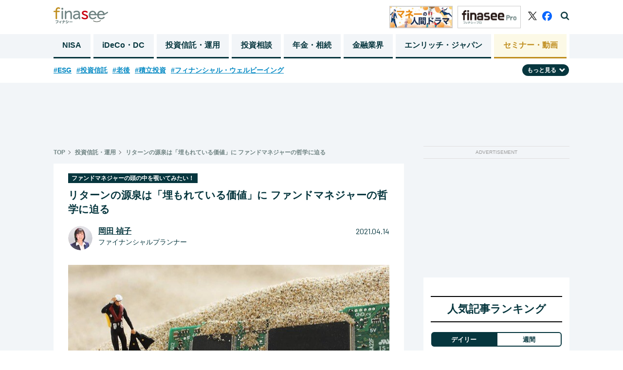

--- FILE ---
content_type: text/html; charset=utf-8
request_url: https://media.finasee.jp/articles/-/5601
body_size: 21143
content:
<!DOCTYPE html>
<html>
<head>

<meta charset="utf-8">
  <meta http-equiv="X-UA-Compatible" content="IE=edge">
<meta name="viewport" content="width=device-width, initial-scale=1">

<title>リターンの源泉は「埋もれている価値」に ファンドマネジャーの哲学に迫る(1/2)  | Finasee（フィナシー）</title>
<meta name="description" content="2020年の国内株式型カテゴリーで収益率上位を独占した「DIAM新興市場日本株ファンド」（現在新規販売停止中）、「厳選ジャパン」の運用を担うファンドマネジャー、岩谷（いわや）渉平氏に話を聞きました。(1/2) ">
<meta name="robots" content="max-image-preview:large">
<meta property="fb:app_id" content="622296474974193">
<meta property="fb:pages" content="">
<meta property="og:locale" content="ja_JP">
<meta property="og:site_name" content="Finasee（フィナシー）">
<meta property="og:url" content="https://media.finasee.jp/articles/-/5601">
<meta property="og:type" content="website">
<meta property="og:title" content="リターンの源泉は「埋もれている価値」に ファンドマネジャーの哲学に迫る">
<meta property="og:image" content="https://finasee.ismcdn.jp/mwimgs/b/a/-/img_ba94e430941fb931a87f1830d2b90a88100947.jpg">
<meta property="og:description" content="2020年の国内株式型カテゴリーで収益率上位を独占した「DIAM新興市場日本株ファンド」（現在新規販売停止中）、「厳選ジャパン」の運用を担うファンドマネジャー、岩谷（いわや）渉平氏に話を聞きました。(1/2) ">
<meta name="twitter:card" content="summary_large_image">
<meta name="twitter:site" content="@finasee_money">
<meta name="twitter:domain" content="media.finasee.jp">
<link rel="canonical" href="https://media.finasee.jp/articles/-/5601">

<link rel="preconnect" href="https://finasee.ismcdn.jp" crossorigin>
<link rel="preconnect" href="https://www.google-analytics.com" crossorigin>
<link rel="preconnect" href="https://www.googletagmanager.com" crossorigin>
<link rel="preconnect" href="https://analytics.google.com" crossorigin>
<link rel="preconnect" href="https://storage.googleapis.com" crossorigin>
<link rel="preconnect" href="https://fonts.googleapis.com">
<link rel="preconnect" href="https://fonts.gstatic.com" crossorigin>

<link rel="shortcut icon" type="image/vnd.microsoft.icon" href="https://finasee.ismcdn.jp/favicon.ico">
<link rel="apple-touch-icon-precomposed" href="https://finasee.ismcdn.jp/common/images/icons/apple-touch-icon.png">
<link rel="preload" as="image" href="https://finasee.ismcdn.jp/common/images/icons/logo.svg">
<link rel="stylesheet" href="https://finasee.ismcdn.jp/resources/finasee/css/pc/shared/shared.css?rd=202512092005">
<link rel="stylesheet" href="https://finasee.ismcdn.jp/resources/finasee/css/pc/pages/leafs.css?rd=202512092005">
<link rel="stylesheet" href="https://finasee.ismcdn.jp/resources/finasee/css/common/swiper.min.css?rd=202512092005">
<link href="https://fonts.googleapis.com/css2?family=Barlow:wght@400;700&display=swap" rel="stylesheet">

<!-- prebid_head -->
<script type="text/javascript">
  window.pbjs = window.pbjs || {};
  window.pbjs.que = window.pbjs.que || [];
</script>
<script async='async' src="https://flux-cdn.com/client/1000173/finasee_01349.min.js"></script>
<!-- End prebid_head -->

<script type="text/javascript">
  window.fluxtag = {
    readyBids: {
      prebid: false,
      amazon: false,
      google: false
    },
    failSafeTimeout: 3e3, // 【注意】環境に合わせて数値をご設定してください
    isFn: function isFn(object) {
      var _t = 'Function';
      var toString = Object.prototype.toString;
      return toString.call(object) === '[object ' + _t + ']';
    },
    launchAdServer: function() {
      if (!fluxtag.readyBids.prebid || !fluxtag.readyBids.amazon) {
        return;
      }
      fluxtag.requestAdServer();
    },
    requestAdServer: function() {
      if (!fluxtag.readyBids.google) {
        fluxtag.readyBids.google = true;
        googletag.cmd.push(function () {
          if (!!(pbjs.setTargetingForGPTAsync) && fluxtag.isFn(pbjs.setTargetingForGPTAsync)) {
            pbjs.que.push(function () {
              pbjs.setTargetingForGPTAsync();
            });
          }
          googletag.pubads().refresh();
        });
      }
    }
  };
</script>



<script type='text/javascript'>
  ! function (a9, a, p, s, t, A, g) {
    if (a[a9]) return;

    function q(c, r) {
      a[a9]._Q.push([c, r])
    }
    a[a9] = {
      init: function () {
        q("i", arguments)
      },
      fetchBids: function () {
        q("f", arguments)
      },
      setDisplayBids: function () {},
      targetingKeys: function () {
        return []
      },
      _Q: []
    };
    A = p.createElement(s);
    A.async = !0;
    A.src = t;
    g = p.getElementsByTagName(s)[0];
    g.parentNode.insertBefore(A, g)
  }("apstag", window, document, "script", "//c.amazon-adsystem.com/aax2/apstag.js");
  apstag.init({
    pubID: 'ad59b299-b12a-4efc-846c-dde954fa5cd7', //【注意】発行されたpubID
    adServer: 'googletag',
    bidTimeout: 1e3 // 【注意】環境に合わせて数値をご設定してください
  });

  var apsSlots = [];
  if (window.innerWidth <= 768) {
    apsSlots = [
      {
        slotID: "div-gpt-ad-1668680476090-0", // finasee_sp_rect1
        slotName: "/21153358,22644354159/167157",
        sizes: [
          [300, 250]
        ]
      }, {
        slotID: "div-gpt-ad-1668680523183-0", // finasee_sp_rect2
        slotName: "/21153358,22644354159/167158",
        sizes: [
          [300, 250]
        ]
      }
    ];
  } else {
    apsSlots = [
      {
        slotID: "div-gpt-ad-1673942689213-0", // finasee_pc_rect1
        slotName: "/21153358,22644354159/177795",
        sizes: [
          [300, 600]
        ]
      }
    ];
  }
  apstag.fetchBids({
    slots: apsSlots
  }, function (bids) {
    googletag.cmd.push(function () {
      apstag.setDisplayBids();
      fluxtag.readyBids.amazon = true;
      fluxtag.launchAdServer();
    });
  });
</script>



<script type="text/javascript">
  setTimeout(function() {
    fluxtag.requestAdServer();
  }, fluxtag.failSafeTimeout);
</script>
<script async='async' src='https://securepubads.g.doubleclick.net/tag/js/gpt.js'></script>
<script>
  var googletag = googletag || {};
  googletag.cmd = googletag.cmd || [];
  var refreshAdSlot;
  googletag.cmd.push(function() {
      googletag.defineSlot('/22644354159/finasee_pc_rect1', [[300, 600], [300, 100], [300, 250]], 'div-gpt-ad-finasee_pc_rect1').addService(googletag.pubads()); // finasee_pc_rect1

      
      
      refreshAdSlot = googletag.defineSlot('/22644354159/finasee_sp_bottomrect1', [[300, 100], [300, 250]], 'div-gpt-ad-1663683389450-0').addService(googletag.pubads()); // finasee_sp_bottomrect1


      googletag.defineSlot('/22644354159/finasee_sp_bottomrect2', [[300, 100], [300, 250]], 'div-gpt-ad-1663683411554-0').addService(googletag.pubads()); // finasee_sp_bottomrect2

      googletag.defineSlot('/22644354159/finasee_sp_bottomrect3', [[300, 100], [300, 250]], 'div-gpt-ad-1663683436991-0').addService(googletag.pubads()); // finasee_sp_bottomrect3

      googletag.defineSlot('/22644354159/finasee_sp_bottomrect4', [[300, 100], [300, 250]], 'div-gpt-ad-1663683459427-0').addService(googletag.pubads()); // finasee_sp_bottomrect4

      
        googletag.defineSlot('/22644354159/finasee_pc_chase_genre_1', [250, 250], 'div-gpt-ad-finasee_pc_chase_genre_1').addService(googletag.pubads());

      
      
      
      
      
      
      
      
      
      
      
      
      
      googletag.defineSlot('/22644354159/finasee_pc_article_rect1', [300, 250], 'div-gpt-ad-finasee_pc_article_rect1').addService(googletag.pubads()); // finasee_pc_article_rect1

      googletag.defineSlot('/22644354159/finasee_pc_article_rect2', [300, 250], 'div-gpt-ad-finasee_pc_article_rect2').addService(googletag.pubads()); // finasee_pc_article_rect2

      googletag.defineSlot('/22644354159/finasee_pc_superbnr', [728, 90], 'div-gpt-ad-finasee_pc_superbnr').addService(googletag.pubads()); // finasee_pc_superbnr

    googletag.pubads().setTargeting("url","https://media.finasee.jp/articles/-/5601");
    googletag.pubads().setTargeting("adparam","prod");
    googletag.pubads().setTargeting("display","articles");
    googletag.pubads().setTargeting("mainGenre","投資信託・運用");
    googletag.pubads().setTargeting("articleId","5601");
    googletag.pubads().enableSingleRequest();
    googletag.pubads().disableInitialLoad();
    googletag.pubads().collapseEmptyDivs();
    googletag.enableServices();
    googletag.display('div-gpt-ad-1663683389450-0');

    function isInViewport(el) {
      const rect = el.getBoundingClientRect();
      return (
        rect.top < window.innerHeight &&
        rect.bottom > 0
      );
    }

    setInterval(() => {
      const adElement = document.getElementById('div-gpt-ad-1663683389450-0');
      if (adElement && isInViewport(adElement)) {
        googletag.cmd.push(() => {
          googletag.pubads().refresh([refreshAdSlot]);
        });
      }
    }, 60000);

    // Prebid用
    // Prebidが呼び出せる状態の場合
    if (!!(window.pbFlux) && !!(window.pbFlux.prebidBidder) && fluxtag.isFn(window.pbFlux.prebidBidder)) {
      pbjs.que.push(function () {
        window.pbFlux.prebidBidder();
      });
    } else {
      // Prebidが呼び出せない場合、すぐにGAMを呼び出す
      fluxtag.readyBids.prebid = true;
      fluxtag.launchAdServer();
    }


  });
</script>

<!-- Google Tag Manager -->
<script>(function(w,d,s,l,i){w[l]=w[l]||[];w[l].push({'gtm.start':
new Date().getTime(),event:'gtm.js'});var f=d.getElementsByTagName(s)[0],
j=d.createElement(s),dl=l!='dataLayer'?'&l='+l:'';j.async=true;j.src=
'https://www.googletagmanager.com/gtm.js?id='+i+dl;f.parentNode.insertBefore(j,f);
})(window,document,'script','dataLayer','GTM-MH8NJHT');</script>
<!-- End Google Tag Manager -->

<!-- Google tag (gtag.js) -->
<script async src="https://www.googletagmanager.com/gtag/js?id=G-6D0JZZ3Z6E"></script>
<script>
  window.dataLayer = window.dataLayer || [];
  function gtag(){dataLayer.push(arguments);}
  gtag('js', new Date());

  gtag('config', 'G-6D0JZZ3Z6E',
  {'event': 'view_post',
  'genre' : '投資信託・運用', 
  'category' : 'ファンドマネジャーの頭の中を覗いてみたい！', 
  'tag' : 'インタビュー,ファンドマネジャー,アクティブファンド,資産運用業界',
  'author' : '岡田 禎子',
  'pubdate': '2021-04-14',
  'page_url_query': ''
  });

</script>
<script async src="https://pagead2.googlesyndication.com/pagead/js/adsbygoogle.js?client=ca-pub-3669995065553933" crossorigin="anonymous"></script>
<script type="text/javascript">
  window._taboola = window._taboola || [];
  _taboola.push({article:'auto'});
  !function (e, f, u, i) {
    if (!document.getElementById(i)){
      e.async = 1;
      e.src = u;
      e.id = i;
      f.parentNode.insertBefore(e, f);
    }
  }(document.createElement('script'),
  document.getElementsByTagName('script')[0],
  '//cdn.taboola.com/libtrc/finaseejapan/loader.js',
  'tb_loader_script');
  if(window.performance && typeof window.performance.mark == 'function')
    {window.performance.mark('tbl_ic');}
</script>


<script type="application/ld+json">
[{"@context":"http://schema.org","@type":"WebSite","name":"Finasee（フィナシー）","alternateName":"","url":"https://media.finasee.jp","sameAs":["https://www.facebook.com/finasee.money/ ","https://twitter.com/finasee_money"],"potentialAction":{"@type":"SearchAction","target":"https://media.finasee.jp/list/search?fulltext={fulltext}","query-input":"required name=fulltext"}},{"@context":"http://schema.org","@type":"SiteNavigationElement","url":["/","/list/tag/トレンド","/list/category/asset-building","/list/category/ideco-dc","/list/category/fp-ifa","/list/category/r50","/list/category/business","/list/specials"]},{"@context":"http://schema.org","@type":"BreadcrumbList","itemListElement":[{"@type":"ListItem","position":1,"item":{"@id":"https://media.finasee.jp","name":"Finasee（フィナシー）"}},{"@type":"ListItem","position":2,"item":{"@id":"https://media.finasee.jp/list/category/asset-building","name":"投資信託・運用"}},{"@type":"ListItem","position":3,"item":{"@id":"https://media.finasee.jp/articles/-/5601","name":"リターンの源泉は「埋もれている価値」に ファンドマネジャーの哲学に迫る"}}]},{"@context":"http://schema.org","@type":"NewsArticle","mainEntityOfPage":{"@type":"WebPage","@id":"https://media.finasee.jp/articles/-/5601"},"headline":"リターンの源泉は「埋もれている価値」に ファンドマネジャーの哲学に迫る","image":{"@type":"ImageObject","url":"https://finasee.ismcdn.jp/mwimgs/b/a/1200wm/img_ba94e430941fb931a87f1830d2b90a88100947.jpg","width":"1200","height":"694"},"datePublished":"2021-04-14T02:00:00+09:00","dateModified":"2022-02-28T16:46:57+09:00","author":{"@type":"Person","name":"岡田 禎子"},"description":"数多ある株式銘柄から投資先銘柄を選定し、組入割合や投資タイミングなどを判断するファンドマネジャー。アクティブファンドの心臓部を担う彼らですが、どんなきっかけで運用の道を歩み始め、どんな運用哲学の下、運用に当たっているのでしょうか。運用会社に在籍していた経験も持つFPの岡田禎子さんが「いま、気になる」ファンドマネジャーにインタビューするシリーズ連載。今回は、国内株式カテゴリーで2020年の年間収益率上位１、２位を独占した投資信託「DIAM新興市場日本株ファンド」（現在新規販売停止中）、「厳選ジャパン」の運用を担当するアセットマネジメントOneのファンドマネジャー、岩谷（いわや）渉平氏にインタビューしました。","publisher":{"@type":"Organization","name":"Finasee（フィナシー）","logo":{"@type":"ImageObject","url":"https://media.finasee.jp/common/images/icons/logo.svg"}}}]
</script>

</head>
<body>
<!-- Google Tag Manager (noscript) -->
<noscript><iframe src="https://www.googletagmanager.com/ns.html?id=GTM-MH8NJHT"
height="0" width="0" style="display:none;visibility:hidden"></iframe></noscript>
<!-- End Google Tag Manager (noscript) -->
<header class="l-header js-header">
  <div class="p-header">
    <div class="p-header__inner">
      <div class="p-header__left">
        <div class="p-header-top">
          <span class="p-header__logo"><a href="/" class="p-header__logo-link"><img src="https://finasee.ismcdn.jp/common/images/icons/logo.svg" alt="Finasee（フィナシー）" width="112" height="33"></a></span>
        </div>
      </div>
      <div class="p-header__right">
          <a href="/list/category/story" class="p-header__banner"><img src="https://finasee.ismcdn.jp/common/images/common/header_money.png" alt="Finasee（フィナシー）" width="130" height="46"></a>
          <a href="/list/members" class="p-header__banner"><img src="https://finasee.ismcdn.jp/common/images/common/logo_pro.svg" alt="Finasee（フィナシー）" width="130" height="46"></a>
        <div class="p-header-sns">
          <a href="https://twitter.com/finasee_money" class="p-header-sns__link twitter" target="_blank">
            <img src="https://finasee.ismcdn.jp/common/images/icons/logo_x.svg" alt="twitter" width="18" height="18">
          </a>
          <a href="https://www.facebook.com/finasee.money/" class="p-header-sns__link fb" target="_blank">
            <img src="https://finasee.ismcdn.jp/common/images/icons/logo_facebook_Primary.svg" alt="facebook" width="20" height="20">
          </a>
          <span class="p-header-sns__link search js-header-search">
            <img src="https://finasee.ismcdn.jp/common/images/icons/search.png" alt="検索機能を開く" width="18" height="18">
          </span>
          <span class="p-header-sns__link search-close js-header-search-close">
            <img src="https://finasee.ismcdn.jp/common/images/icons/search-close.png" alt="検索機能を閉じる" width="20" height="20">
          </span>
        </div>
      </div>
    </div>
  </div>
  <div class="p-header-search__box js-header-search-box">
    <div class="p-header-search__box-inner">
      <form action="/list/search" method="get">
        <input class="p-header-search__input" type="search" name="fulltext" required="" placeholder="">
        <input type="submit" value="検索" class="p-header-search__submit">
      </form>
    </div>
  </div>
  <nav class="p-header-nav">
  <div class="p-header-nav__block">
    <div class="p-header-nav__lists">
        <a href="/list/category/nisa" class="p-header-nav__link ">NISA</a>
        <a href="/list/category/ideco-dc" class="p-header-nav__link ">iDeCo・DC</a>
        <a href="/list/category/asset-building" class="p-header-nav__link ">投資信託・運用</a>
        <a href="/list/category/fp-ifa" class="p-header-nav__link ">投資相談</a>
        <a href="/list/category/r50" class="p-header-nav__link ">年金・相続</a>
        <a href="/list/category/business" class="p-header-nav__link ">金融業界</a>

        <a href="/list/special/enrich-japan" class="p-header-nav__link">エンリッチ・ジャパン</a>
        <a href="/list/seminars" class="p-header-nav__link last">セミナー・動画</a>
    </div>
  </div>
</nav>
</header>
<div class="p-top-tags__block js-tag-hidden pc">
  <ul class="p-top-tags__lists">
    <li class="p-top-tags__list">
      <a href="/list/tag/ESG" class="p-top-tags__link">#ESG</a>
    </li>
    <li class="p-top-tags__list">
      <a href="/list/tag/%E6%8A%95%E8%B3%87%E4%BF%A1%E8%A8%97" class="p-top-tags__link">#投資信託</a>
    </li>
    <li class="p-top-tags__list">
      <a href="/list/tag/%E8%80%81%E5%BE%8C" class="p-top-tags__link">#老後</a>
    </li>
    <li class="p-top-tags__list">
      <a href="/list/tag/%E7%A9%8D%E7%AB%8B%E6%8A%95%E8%B3%87" class="p-top-tags__link">#積立投資</a>
    </li>
    <li class="p-top-tags__list">
      <a href="/list/tag/%E3%83%95%E3%82%A3%E3%83%8A%E3%83%B3%E3%82%B7%E3%83%A3%E3%83%AB%E3%83%BB%E3%82%A6%E3%82%A7%E3%83%AB%E3%83%93%E3%83%BC%E3%82%A4%E3%83%B3%E3%82%B0" class="p-top-tags__link">#フィナンシャル・ウェルビーイング</a>
    </li>
  </ul>
  <div class="p-top-tags__btn-wrap">
  <span class="p-top-tags__btn js-tag-switch">もっと見る<img src="https://finasee.ismcdn.jp/common/images/icons/arrow-under.svg" alt="" width="12" height="12" class="p-top-tags__icon js-tag-switch-icon"></span>
  </div>
  <div class="p-top-tags__lists-wrap js-tag-under-box">
  <ul class="p-top-tags__lists under">
    <li  class="p-top-tags__list">
      <a href="/list/tag/%E5%85%AC%E7%9A%84%E5%B9%B4%E9%87%91" class="p-top-tags__link">#公的年金</a>
    </li>
    <li  class="p-top-tags__list">
      <a href="/list/tag/%E7%9B%B8%E7%B6%9A%E3%83%BB%E8%B4%88%E4%B8%8E" class="p-top-tags__link">#相続・贈与</a>
    </li>
    <li  class="p-top-tags__list">
      <a href="/list/tag/%E7%9B%B8%E8%AB%87%E4%BA%8B%E4%BE%8B" class="p-top-tags__link">#相談事例</a>
    </li>
    <li  class="p-top-tags__list">
      <a href="/list/tag/40%E4%BB%A3" class="p-top-tags__link">#40代</a>
    </li>
    <li  class="p-top-tags__list">
      <a href="/list/tag/60%E4%BB%A3" class="p-top-tags__link">#60代</a>
    </li>
    <li  class="p-top-tags__list">
      <a href="/list/tag/%E6%96%B0NISA" class="p-top-tags__link">#新NISA</a>
    </li>
    <li  class="p-top-tags__list">
      <a href="/list/tag/FP" class="p-top-tags__link">#FP</a>
    </li>
    <li  class="p-top-tags__list">
      <a href="/list/tag/30%E4%BB%A3" class="p-top-tags__link">#30代</a>
    </li>
    <li  class="p-top-tags__list">
      <a href="/list/tag/%E6%97%A5%E6%9C%AC%E6%A0%AA" class="p-top-tags__link">#日本株</a>
    </li>
    <li  class="p-top-tags__list">
      <a href="/list/tag/20%E4%BB%A3" class="p-top-tags__link">#20代</a>
    </li>
    <li  class="p-top-tags__list">
      <a href="/list/tag/50%E4%BB%A3" class="p-top-tags__link">#50代</a>
    </li>
    <li  class="p-top-tags__list">
      <a href="/list/tag/%E6%A0%AA%E5%BC%8F%E6%8A%95%E8%B3%87" class="p-top-tags__link">#株式投資</a>
    </li>
    <li  class="p-top-tags__list">
      <a href="/list/tag/%E3%83%A9%E3%83%B3%E3%82%AD%E3%83%B3%E3%82%B0" class="p-top-tags__link">#ランキング</a>
    </li>
    <li  class="p-top-tags__list">
      <a href="/list/tag/%E3%83%87%E3%83%BC%E3%82%BF%E3%83%BB%E8%AA%BF%E6%9F%BB" class="p-top-tags__link">#データ・調査</a>
    </li>
    <li  class="p-top-tags__list">
      <a href="/list/tag/NISA" class="p-top-tags__link">#NISA</a>
    </li>
    <li  class="p-top-tags__list">
      <a href="/list/tag/%E3%83%88%E3%83%AC%E3%83%B3%E3%83%89" class="p-top-tags__link">#トレンド</a>
    </li>
    <li  class="p-top-tags__list">
      <a href="/list/tag/%E7%B1%B3%E5%9B%BD%E6%A0%AA" class="p-top-tags__link">#米国株</a>
    </li>
    <li  class="p-top-tags__list">
      <a href="/list/tag/%E3%82%A4%E3%83%B3%E3%83%87%E3%83%83%E3%82%AF%E3%82%B9%E3%83%95%E3%82%A1%E3%83%B3%E3%83%89" class="p-top-tags__link">#インデックスファンド</a>
    </li>
    <li  class="p-top-tags__list">
      <a href="/list/tag/%E9%87%91" class="p-top-tags__link">#金</a>
    </li>
    <li  class="p-top-tags__list">
      <a href="/list/tag/%E4%BF%9D%E9%99%BA" class="p-top-tags__link">#保険</a>
    </li>
  </ul>
  </div>
</div>
<div class="l-wrap">
  <div class="u-mt20 u-text-center">
<!--finasee_pc_superbnr-->
<div style="width: 100%; min-height:90px; margin: 0 auto;" class=""><!-- /22644354159/finasee_pc_superbnr -->
<div id='div-gpt-ad-finasee_pc_superbnr' style='min-width: 728px; min-height: 90px;'>
  <script>
    googletag.cmd.push(function() { googletag.display('div-gpt-ad-finasee_pc_superbnr'); });
  </script>
</div></div>

</div>

  <div class="l-inner">
    <main class="l-main m-leafs">
    <article>
      <div class="m-breadcrumb">
  <ul class="m-breadcrumb__list">
    <li class="m-breadcrumb__item">
      <a href="/" class="m-breadcrumb__link">TOP</a>
    </li>
      <li class="m-breadcrumb__item"><a href="/list/category/asset-building" class="m-breadcrumb__link">投資信託・運用</a></li>
      <li class="m-breadcrumb__item"><a href="https://media.finasee.jp/articles/-/5601" class="m-breadcrumb__link">リターンの源泉は「埋もれている価値」に ファンドマネジャーの哲学に迫る</a></li>
  </ul>
</div>


      <section>
  <div class="p-article__header">
        <a href="/list/series/fund-manager"><span class="p-article__label">ファンドマネジャーの頭の中を覗いてみたい！</span></a>
    
    <h1 class="p-article__title">リターンの源泉は「埋もれている価値」に ファンドマネジャーの哲学に迫る</h1>
        <div class="p-article__author ">
          <div class="p-article__author-img-box"><a href="/list/author/岡田 禎子"><img src="[data-uri]" data-src="https://finasee.ismcdn.jp/mwimgs/4/8/50w/img_489232903f5563a02fd080ba3e92b9d573961.png" data-srcset="https://finasee.ismcdn.jp/mwimgs/4/8/50w/img_489232903f5563a02fd080ba3e92b9d573961.png 1x,https://finasee.ismcdn.jp/mwimgs/4/8/100w/img_489232903f5563a02fd080ba3e92b9d573961.png 2x" width="50" height="50" class="p-article__author-img lazy" alt="岡田 禎子"></a></div>

          <div class="p-article__author-box">
            <span class="p-article__author-name"><a href="/list/author/岡田 禎子" class="p-article__author-link">岡田 禎子</a></span>  
            <span class="p-article__author-title">ファイナンシャルプランナー</span>
          </div>
          <span class="p-article__date">2021.04.14</span>
        </div>

      <div class="p-article__img-box">
        <img src="[data-uri]" data-src="https://finasee.ismcdn.jp/mwimgs/b/a/660w/img_ba94e430941fb931a87f1830d2b90a88100947.jpg" data-srcset="https://finasee.ismcdn.jp/mwimgs/b/a/660w/img_ba94e430941fb931a87f1830d2b90a88100947.jpg 1x,https://finasee.ismcdn.jp/mwimgs/b/a/1320w/img_ba94e430941fb931a87f1830d2b90a88100947.jpg 2x" width="660" height="381" class="p-article__img p-article__img-center lazy" alt="リターンの源泉は「埋もれている価値」に ファンドマネジャーの哲学に迫る">
      </div>
  </div>
</section>
      <div class="m-leafs__inner">
          
    <div class="m-pager --type-arrow --small">
      <ul class="m-pager-list">

            <li class="m-pager-list-item is-active">
              <a href="https://media.finasee.jp/articles/-/5601?page=1" class="m-pager-list-item__link">1</a>
            </li>
            <li class="m-pager-list-item ">
              <a href="https://media.finasee.jp/articles/-/5601?page=2" class="m-pager-list-item__link">2</a>
            </li>
      <li class="m-pager-next">
          <a href="https://media.finasee.jp/articles/-/5601?page=2" class="m-pager-list-item__link">
          <img src="https://finasee.ismcdn.jp/common/images/icons/arrow-right.png" class="m-pager-list-item__img-right">
        </a>
      </li>
    </ul>
  </div>
  
  <section>
    <div class="p-summary__block">
      <img src="https://finasee.ismcdn.jp/common/images/icons/editors-eye.png" class="p-summary__img" alt="">
      <img src="https://finasee.ismcdn.jp/common/images/icons/editors-eye-border.png" class="p-summary__img" alt="">
      <p class="p-summary__txt">
        数多ある株式銘柄から投資先銘柄を選定し、組入割合や投資タイミングなどを判断するファンドマネジャー。アクティブファンドの心臓部を担う彼らですが、どんなきっかけで運用の道を歩み始め、どんな運用哲学の下、運用に当たっているのでしょうか。運用会社に在籍していた経験も持つFPの岡田禎子さんが「いま、気になる」ファンドマネジャーにインタビューするシリーズ連載。今回は、国内株式カテゴリーで2020年の年間収益率上位１、２位を独占した投資信託「DIAM新興市場日本株ファンド」（現在新規販売停止中）、「厳選ジャパン」の運用を担当するアセットマネジメントOneのファンドマネジャー、岩谷（いわや）渉平氏にインタビューしました。
      </p>
    </div>
      <div class="u-flex u-justify-around u-mt30 u-mb30">
<!--finasee_pc_article_rect1-->
<div style="width: 100%; min-height:250px; margin: 0 auto;" class=""><!-- /22644354159/finasee_pc_article_rect1 -->
<div id='div-gpt-ad-finasee_pc_article_rect1' style='min-width: 300px; min-height: 250px;'>
  <script>
    googletag.cmd.push(function() { googletag.display('div-gpt-ad-finasee_pc_article_rect1'); });
  </script>
</div></div>

<!--finasee_pc_article_rect2-->
<div style="width: 100%; min-height:250px; margin: 0 auto;" class=""><!-- /22644354159/finasee_pc_article_rect2 -->
<div id='div-gpt-ad-finasee_pc_article_rect2' style='min-width: 300px; min-height: 250px;'>
  <script>
    googletag.cmd.push(function() { googletag.display('div-gpt-ad-finasee_pc_article_rect2'); });
  </script>
</div></div>

</div>

  </section>


<section class="article-body">
<p>アクティブファンドは独特な個性を放つファンドを見つけられるのも魅力の一つです。そのファンドマネジャーとはどんな人で、どんな投資哲学を持ってファンドを運用しているのでしょうか？　いま気になるファンドマネジャーにインタビューしてみました。今回話を伺うのは、「厳選ジャパン」（アセットマネジメントOne）を運用する敏腕ファンドマネジャーと名高い、岩谷（いわや）渉平ファンドマネジャーです。</p>

<p>同ファンドの、2021年2月末現在の過去1年の基準価額の騰落率は実に+112.53%と、国内株式ファンドではリターントップの成績を出しています。</p>

<div class="p-article__talker">
<span class="p-article__talker-label">この人に聞きました</span>

<div class="p-article__talker-status">
<img alt="関口智信" class="p-article__talker-img" src="/mwimgs/f/f/-/img_ff31c2aeeed287b9887276da169cef3e84750.png">
<div class="p-article__talker-profile">
<span class="p-article__talker-name">岩谷 渉平</span> <span class="p-article__talker-title">アセットマネジメントOne 株式運用グループ ファンドマネジャー</span>
</div>
</div>

<p class="p-article__talker-description">東京大学経済学部卒業。日本興業銀行にて主に財務・主計業務を経たのち、外資系運用会社を経てDIAMアセットマネジメント（現アセットマネジメントOne）に入社。現在はファンドマネジャーを務める。経済産業省「バイオベンチャーと投資家の対話促進研究会」委員等。</p>
</div>

<h2 class="p-article__head2-a">企業の主計室所属時に感じた“株価”のダイナミズム</h2>

<p><strong>――最初に岩谷（いわや）さんのご経歴を教えてください。</strong></p>

<p>1998年に新卒で日本興業銀行（現みずほ銀行）に入行し、主計室で決算業務やIR（投資家向け広報）を担当しました。2004年に転職を決意しUBSグローバル・アセット・マネジメント（現UBSアセット・マネジメント）へ。そこでアナリスト兼運用を経験し、その後DIAMアセットマネジメント（現アセットマネジメントOne)に転職しました。</p>

<p><strong>――銀行員から資産運用の世界に飛び込まれたということは、元々ファンドマネジャーになりたかったのですか？</strong></p>

<p>いえ、マーケットには全く興味はなく、むしろ「あの業界はきっと、非常に強欲な人たちの集まりなんだろう」と思っていたので、それを仕事に選ぼうという気持ちはありませんでした。<br>
ところが、銀行員時代に感心したことがありまして。</p>

<p>主計室の実務者として自行の「会計的な価値」を算出する銀行の内側の立場から見たときに、「マーケットには、本質を見抜く力がある」と思う瞬間があったんです。</p>

<p>業務に精通していくうちに、自分たちが算出した数字よりも、流動性を持って価格を出してくるマーケットのほうが、適正にシグナルを見つけ出して、フェアで、妥当性のある株価形成をするな、と思うようになりました。</p>

<p>業績が良くなっていく時に株価が上がるのはもちろん、業績が悪くなっていく時でさえマーケットには先見性があって、株価のほうが先行するときもしばしばありました。しかも、長い目で見れば見るほどそのシグナルがマーク（整合）する、ということが分かったんです。それが、マーケットに興味を持ったきっかけですね。</p>

<p><strong>――マーケットで評価される側にいたことで、株価の仕組みの面白さを知ったということですね。</strong></p>

<p>その通りです。<br>
銀行の本決算は数字を出すのに何カ月もかかります。1月から準備を始めて、3月に締めて、そこから補正したり、追加したりで、やっと数字が固まる大変な重労働です。でも株価は瞬時に、「一発で」それらを織り込んできます。</p>

<p>例えば自分の健康状態を知ろうとしたとき、病院で血液検査や胃カメラ、心電図などいろいろと検査を受け、医師の問診を受け、検査結果を待ってと、最終的な答えを知るまでに時間がかかりますよね。これが決算資料だとすると、マーケットは、会って早々に「あなたの健康状態は、10点中7点です」と断言する何者か、といったところでしょう。そう感じるほど高い、株価のリアルタイム性とか価格発見機能はなかなか優れたものだと思ったんです。それは、今でも感心するところです。</p>

<p><strong>――株価のダイナミズムに感心されたんですね。UBS時代はいかがでしたか？</strong></p>

<p>グローバル運用の中の日本株部門でアナリスト兼運用を担当し、伝統的なリサーチや投資の手法を学びました。UBSには4年いて、さまざまなセクターを勉強しました。非常に洗練された世界で、首尾一貫している、正しいアプローチ方法を学んだと思います。</p>

<p><strong>――リーマンショックで市場全体が低迷した後はアベノミクスでずっと上昇相場でしたが、「DIAM新興市場日本株ファンド」でそれを凌駕する素晴らしい結果を出されました。ご自身が運用されるようになって、具体的にどのようなことをされたのでしょうか？</strong></p>

<p>対象となる新興市場銘柄が活躍すれば、このファンドもパフォーマンスが良くなる仕組みになっています。最近はとても良い会社がマザーズやジャスダックなど新興市場に上場してきていますから、それが功を奏しているのではないでしょうか。</p>


</section>


  <div class="m-pager__next-Introduction" id="finish_reading">
    <span class="m-pager__next-Introduction-label">次のページ</span>
    <a href="https://media.finasee.jp/articles/-/5601?page=2" class="m-pager__next-Introduction-link">「不当に低く評価されている」銘柄に目を向ける</a>
  </div>


    <div class="m-pager --type-arrow">
      <ul class="m-pager-list">

            <li class="m-pager-list-item is-active">
              <a href="https://media.finasee.jp/articles/-/5601?page=1" class="m-pager-list-item__link">1</a>
            </li>
            <li class="m-pager-list-item ">
              <a href="https://media.finasee.jp/articles/-/5601?page=2" class="m-pager-list-item__link">2</a>
            </li>
      <li class="m-pager-next">
          <a href="https://media.finasee.jp/articles/-/5601?page=2" class="m-pager-list-item__link">
          <img src="https://finasee.ismcdn.jp/common/images/icons/arrow-right.png" class="m-pager-list-item__img-right">
        </a>
      </li>
    </ul>
  </div>
  

<div class="p-content__related-box">

  <div class="p-content__sns-img-box">
      <a href="https://twitter.com/intent/tweet?url=https://media.finasee.jp/articles/-/5601&text=%E3%83%AA%E3%82%BF%E3%83%BC%E3%83%B3%E3%81%AE%E6%BA%90%E6%B3%89%E3%81%AF%E3%80%8C%E5%9F%8B%E3%82%82%E3%82%8C%E3%81%A6%E3%81%84%E3%82%8B%E4%BE%A1%E5%80%A4%E3%80%8D%E3%81%AB%20%E3%83%95%E3%82%A1%E3%83%B3%E3%83%89%E3%83%9E%E3%83%8D%E3%82%B8%E3%83%A3%E3%83%BC%E3%81%AE%E5%93%B2%E5%AD%A6%E3%81%AB%E8%BF%AB%E3%82%8B&tw_p=tweetbutton&via=finasee_money" target="_blank" rel="noreferrer"><img class="p-content__sns-img" src="https://finasee.ismcdn.jp/common/images/icons/logo_x.svg" width="33" style="margin-right:20px;"></a>
    <a href="https://www.facebook.com/sharer.php?src=bm&u=https://media.finasee.jp/articles/-/5601&t=%E3%83%AA%E3%82%BF%E3%83%BC%E3%83%B3%E3%81%AE%E6%BA%90%E6%B3%89%E3%81%AF%E3%80%8C%E5%9F%8B%E3%82%82%E3%82%8C%E3%81%A6%E3%81%84%E3%82%8B%E4%BE%A1%E5%80%A4%E3%80%8D%E3%81%AB%20%E3%83%95%E3%82%A1%E3%83%B3%E3%83%89%E3%83%9E%E3%83%8D%E3%82%B8%E3%83%A3%E3%83%BC%E3%81%AE%E5%93%B2%E5%AD%A6%E3%81%AB%E8%BF%AB%E3%82%8B" target="_blank" rel="noreferrer"><img class="p-content__sns-img" src="https://finasee.ismcdn.jp/common/images/icons/logo_facebook_Primary.svg" width="38" style="margin-right:20px;"></a>
    <a href="https://b.hatena.ne.jp/add?mode=confirm&url=https://media.finasee.jp/articles/-/5601" target="_blank" rel="noreferrer"><img class="p-content__sns-img" src="https://finasee.ismcdn.jp/common/images/icons/book-76.png" width="38"></a>
  </div>

  <div class="p-content__related-tag-box">
    <a href="/list/tag/%E3%82%A4%E3%83%B3%E3%82%BF%E3%83%93%E3%83%A5%E3%83%BC"><span class="p-content__related-tag"># インタビュー</span></a>
    <a href="/list/tag/%E3%83%95%E3%82%A1%E3%83%B3%E3%83%89%E3%83%9E%E3%83%8D%E3%82%B8%E3%83%A3%E3%83%BC"><span class="p-content__related-tag"># ファンドマネジャー</span></a>
    <a href="/list/tag/%E3%82%A2%E3%82%AF%E3%83%86%E3%82%A3%E3%83%96%E3%83%95%E3%82%A1%E3%83%B3%E3%83%89"><span class="p-content__related-tag"># アクティブファンド</span></a>
    <a href="/list/tag/%E8%B3%87%E7%94%A3%E9%81%8B%E7%94%A8%E6%A5%AD%E7%95%8C"><span class="p-content__related-tag"># 資産運用業界</span></a>
  </div>
</div>

<div class="p-content__more-read-block">
  <h3 class="p-content__more-read-head">もっと読みたい</h3>
  <div class="m-content__related-list">
        <div class="m-content__related-list-item p-half p-half__margin">
          <a href="/articles/-/7213" class="m-content__related-link">
            <div class="p-half-img__box">
              <img src="[data-uri]" data-src="https://finasee.ismcdn.jp/mwimgs/d/f/350w/img_dfae0f6fa8bfff9948c74e62de00ccee46205.jpg" data-srcset="https://finasee.ismcdn.jp/mwimgs/d/f/350w/img_dfae0f6fa8bfff9948c74e62de00ccee46205.jpg 1x,https://finasee.ismcdn.jp/mwimgs/d/f/700w/img_dfae0f6fa8bfff9948c74e62de00ccee46205.jpg 2x" width="350" height="202" class="p-half__img js-ofi lazy" alt="">
            </div>
          </a>
          <div class="p-half-status__box">
            <a href="/articles/-/7213" class="p-article__link">
              <p class="p-article__title">「預けていいんだね？」― 原点は投資家の声　ファンドマネジャーの投資哲学に迫る</p>
            </a>
            <span class="p-article__author">岡田 禎子</span>
          </div>
        </div>
        <div class="m-content__related-list-item p-half ">
          <a href="/articles/-/4318" class="m-content__related-link">
            <div class="p-half-img__box">
              <img src="[data-uri]" data-src="https://finasee.ismcdn.jp/mwimgs/5/f/350w/img_5fb72c3e27098c74fa61ea16a694cbfd34610.jpg" data-srcset="https://finasee.ismcdn.jp/mwimgs/5/f/350w/img_5fb72c3e27098c74fa61ea16a694cbfd34610.jpg 1x,https://finasee.ismcdn.jp/mwimgs/5/f/700w/img_5fb72c3e27098c74fa61ea16a694cbfd34610.jpg 2x" width="350" height="202" class="p-half__img js-ofi lazy" alt="">
            </div>
          </a>
          <div class="p-half-status__box">
            <a href="/articles/-/4318" class="p-article__link">
              <p class="p-article__title">人智との融合で“一歩先”のクオンツ運用を ファンドマネジャーの哲学に迫る</p>
            </a>
            <span class="p-article__author">岡田 禎子</span>
          </div>
        </div>
        <div class="m-content__related-list-item p-wide">
          <a href="/articles/-/3316" class="m-content__related-link">
            <div class="p-wide-img__box">
              <img src="[data-uri]" data-src="https://finasee.ismcdn.jp/mwimgs/c/9/350w/img_c9eeef19e3e65fd151411052acff3e1549368.jpg" data-srcset="https://finasee.ismcdn.jp/mwimgs/c/9/350w/img_c9eeef19e3e65fd151411052acff3e1549368.jpg 1x,https://finasee.ismcdn.jp/mwimgs/c/9/700w/img_c9eeef19e3e65fd151411052acff3e1549368.jpg 2x" width="350" height="202" class="p-wide__img js-ofi lazy" alt="">
            </div>
          </a>
          <div class="p-wide-status__box">
            <a href="/articles/-/3316" class="p-article__link">
              <p class="p-article__title">オーナー企業の「長期思考」に着目 人気ファンドマネジャーの哲学に迫る</p>
            </a>
            <span class="p-article__author">岡田 禎子</span>
          </div>
        </div>
        <div class="m-content__related-list-item p-wide">
          <a href="/articles/-/2574" class="m-content__related-link">
            <div class="p-wide-img__box">
              <img src="[data-uri]" data-src="https://finasee.ismcdn.jp/mwimgs/a/b/350w/img_ab7630b611f2fd61ae0ab2c054f178f483237.jpg" data-srcset="https://finasee.ismcdn.jp/mwimgs/a/b/350w/img_ab7630b611f2fd61ae0ab2c054f178f483237.jpg 1x,https://finasee.ismcdn.jp/mwimgs/a/b/700w/img_ab7630b611f2fd61ae0ab2c054f178f483237.jpg 2x" width="350" height="202" class="p-wide__img js-ofi lazy" alt="">
            </div>
          </a>
          <div class="p-wide-status__box">
            <a href="/articles/-/2574" class="p-article__link">
              <p class="p-article__title">「謙虚な姿勢」と好奇心　高評価を受けるファンドマネジャーの哲学に迫る</p>
            </a>
            <span class="p-article__author">岡田 禎子</span>
          </div>
        </div>
        <div class="m-content__related-list-item p-wide">
          <a href="/articles/-/17730" class="m-content__related-link">
            <div class="p-wide-img__box">
              <img src="[data-uri]" data-src="https://finasee.ismcdn.jp/mwimgs/1/a/350w/img_1a1f4dab274e3bddd553bca88d1c7233347901.jpg" data-srcset="https://finasee.ismcdn.jp/mwimgs/1/a/350w/img_1a1f4dab274e3bddd553bca88d1c7233347901.jpg 1x,https://finasee.ismcdn.jp/mwimgs/1/a/700w/img_1a1f4dab274e3bddd553bca88d1c7233347901.jpg 2x" width="350" height="233" class="p-wide__img js-ofi lazy" alt="">
            </div>
          </a>
          <div class="p-wide-status__box">
            <a href="/articles/-/17730" class="p-article__link">
              <p class="p-article__title">「金利ある世界」が到来する2026年、債券に投資好機も「ピークを待つと遅きに失する」理由とは</p>
            </a>
            <span class="p-article__author">Finasee編集部</span>
          </div>
        </div>
  </div>
</div>

  <div class="p-content__author-block">
    <h3 class="p-content__author-head">著者情報</h3>
    <div class="p-content__author-box">
      <div class="p-content__author-img-box">
          <img src="[data-uri]" data-src="https://finasee.ismcdn.jp/mwimgs/4/8/100w/img_489232903f5563a02fd080ba3e92b9d573961.png" data-srcset="https://finasee.ismcdn.jp/mwimgs/4/8/100w/img_489232903f5563a02fd080ba3e92b9d573961.png 1x,https://finasee.ismcdn.jp/mwimgs/4/8/200w/img_489232903f5563a02fd080ba3e92b9d573961.png 2x" width="100" height="100" class="p-content__author-img lazy" alt="岡田 禎子">
      </div>
      <div class="p-content__author-status-box">
        <span class="p-content__author-name">岡田 禎子</span>
        <span class="p-content__author-furigana">おかだ さちこ</span>
        <span class="p-content__author-title">ファイナンシャルプランナー</span>
      </div>
    </div>
    <p class="p-content__author-profile">証券会社、資産運用会社を経て、ファイナンシャルプランナーとして独立。資産運用の観点から「投資は面白い」をモットーに、投資の素晴らしさ、楽しさを一人でも多くの方に伝えていけるよう活動中。個人投資家としては20年以上の経験があり、特に個別株投資については特別な思い入れがある。さまざまなメディアに執筆するほか、セミナー講師、テレビ東京系列ドラマ「インベスターZ」の脚本協力なども務める。日本証券アナリスト協会検定会員（CMA）、ファイナンシャルプランナー(CFP)。</p>
    <a href="/list/author/岡田 禎子" class="c-btn__more">この著者の記事一覧<img src="https://finasee.ismcdn.jp/common/images/icons/parts_arrow_white.svg" class="c-arrow_white" alt=""></a>
  </div>



  <div class="m-recommend-list" id="finish_reading_last_page">
  <span class="m-recommend-list__label">おすすめセミナー</span>
  <div class="m-content__related-list --seminar">
    <div class="m-content__related-list-item p-half p-half__margin">
      <a href="/list/seminar/?id=686e11b8905bd4dd2b000002" class="m-content__related-link">
        <div class="p-half-img__box --seminar">
          <img src="[data-uri]" data-src="https://finasee.ismcdn.jp/mwimgs/a/b/350w/img_ab998d49f35c5009ccd2b6d2c35f12ed331537.png" data-srcset="https://finasee.ismcdn.jp/mwimgs/a/b/350w/img_ab998d49f35c5009ccd2b6d2c35f12ed331537.png 1x,https://finasee.ismcdn.jp/mwimgs/a/b/700w/img_ab998d49f35c5009ccd2b6d2c35f12ed331537.png 2x" width="350" height="196" class="p-half__img js-ofi lazy" alt="">
        </div>
      </a>
      <div class="p-half-status__box">
        <a href="/list/seminar/?id=686e11b8905bd4dd2b000002" class="p-article__link">
          <p class="p-article__title">《迷えるオルカンホルダー必見》 NISAで投資するのはオルカン1本だけでいいの？</p>
        </a>
        <span class="p-article__author">内田 一博</span>
      </div>
    </div>
    <div class="m-content__related-list-item p-half ">
      <a href="/list/seminar/?id=686e1cc6905bd44c0b000001" class="m-content__related-link">
        <div class="p-half-img__box --seminar">
          <img src="[data-uri]" data-src="https://finasee.ismcdn.jp/mwimgs/3/4/350w/img_34089d4139a97f63fe77b1f1374527b7269359.png" data-srcset="https://finasee.ismcdn.jp/mwimgs/3/4/350w/img_34089d4139a97f63fe77b1f1374527b7269359.png 1x,https://finasee.ismcdn.jp/mwimgs/3/4/700w/img_34089d4139a97f63fe77b1f1374527b7269359.png 2x" width="350" height="196" class="p-half__img js-ofi lazy" alt="">
        </div>
      </a>
      <div class="p-half-status__box">
        <a href="/list/seminar/?id=686e1cc6905bd44c0b000001" class="p-article__link">
          <p class="p-article__title">《悩めるオルカンホルダー必見》老後の資金のためにNISAを始めたけど、含み損があると夜も眠れません</p>
        </a>
        <span class="p-article__author">内田 一博</span>
      </div>
    </div>
    <div class="m-content__related-list-item p-half p-half__margin">
      <a href="/list/seminar/?id=68e8d909b57622a8d4000000" class="m-content__related-link">
        <div class="p-half-img__box --seminar">
          <img src="[data-uri]" data-src="https://finasee.ismcdn.jp/mwimgs/b/4/350w/img_b48ba107a783b1a9891c06954db8d75a879654.png" data-srcset="https://finasee.ismcdn.jp/mwimgs/b/4/350w/img_b48ba107a783b1a9891c06954db8d75a879654.png 1x,https://finasee.ismcdn.jp/mwimgs/b/4/700w/img_b48ba107a783b1a9891c06954db8d75a879654.png 2x" width="350" height="196" class="p-half__img js-ofi lazy" alt="">
        </div>
      </a>
      <div class="p-half-status__box">
        <a href="/list/seminar/?id=68e8d909b57622a8d4000000" class="p-article__link">
          <p class="p-article__title">《NISAでオルカン“そもそも編”》毎月いくらくらい積み立てたらいい？</p>
        </a>
        <span class="p-article__author">内田 一博</span>
      </div>
    </div>
    <div class="m-content__related-list-item p-half ">
      <a href="/list/seminar/?id=68e8dce9b5762238b3000000" class="m-content__related-link">
        <div class="p-half-img__box --seminar">
          <img src="[data-uri]" data-src="https://finasee.ismcdn.jp/mwimgs/5/7/350w/img_572fedf98cc4f764975e2503c2b47467776455.png" data-srcset="https://finasee.ismcdn.jp/mwimgs/5/7/350w/img_572fedf98cc4f764975e2503c2b47467776455.png 1x,https://finasee.ismcdn.jp/mwimgs/5/7/700w/img_572fedf98cc4f764975e2503c2b47467776455.png 2x" width="350" height="196" class="p-half__img js-ofi lazy" alt="">
        </div>
      </a>
      <div class="p-half-status__box">
        <a href="/list/seminar/?id=68e8dce9b5762238b3000000" class="p-article__link">
          <p class="p-article__title">《NISAでオルカン“そもそも編”》アラフィフ、アラカンでも資産形成って間に合いますか？</p>
        </a>
        <span class="p-article__author">内田 一博</span>
      </div>
    </div>
  </div>
  <a class="c-btn__more" href="/list/seminars">セミナー・動画一覧はこちら
    <img src="https://finasee.ismcdn.jp/common/images/icons/parts_arrow_white.svg" class="c-arrow_white" alt="">
  </a>
</div>

    <section class="m-popular__thin m-bg__two-tone c-bg_popular articles">
    <h2 class="c-head__popular">
      <img src="https://finasee.ismcdn.jp/common/images/icons/flag.png" class="m_popular__thin-head-icon-flag" alt="">
      人気の特集・連載
    </h2>
        <h3 class="c-head__popular-list-title">iDeCo・企業型DCショートエッセイコンクール受賞作品</h3>
        <div class="m-popular-lists__wrap-overlay">
          <div class="m-popular-lists__wrap swiper-container-thin">
            <ul class="m-popular-lists swiper-wrapper">
            <li class="m-popular-list-item swiper-slide">
            <a href="/articles/-/17276" class="p-article__link">
              <div class="p-popular-img__box">
                <img src="[data-uri]" data-src="https://finasee.ismcdn.jp/mwimgs/2/6/235w/img_26f8e0a45d5900a2fbbfb773b03219d8666324.jpg" data-srcset="https://finasee.ismcdn.jp/mwimgs/2/6/235w/img_26f8e0a45d5900a2fbbfb773b03219d8666324.jpg 1x,https://finasee.ismcdn.jp/mwimgs/2/6/470w/img_26f8e0a45d5900a2fbbfb773b03219d8666324.jpg 2x" width="235" height="156" class="p-half__img js-ofi lazy" alt="">
              </div>
            </a>
            <div class="p-half-status__box">
              <a href="/articles/-/17276" class="p-article__link">
                <p class="p-article__title">放置のiDeCo、「24年ぶり」再開に待つ未来、息子と一緒に選んだ投資先は？</p>
              </a>
              <span class="p-article__author">Finasee編集部</span>
            </div>
            </li>
            <li class="m-popular-list-item swiper-slide">
            <a href="/articles/-/17275" class="p-article__link">
              <div class="p-popular-img__box">
                <img src="[data-uri]" data-src="https://finasee.ismcdn.jp/mwimgs/b/6/235w/img_b6ba28e2423c53fcf0bf8580f2e6a7d94460584.jpg" data-srcset="https://finasee.ismcdn.jp/mwimgs/b/6/235w/img_b6ba28e2423c53fcf0bf8580f2e6a7d94460584.jpg 1x,https://finasee.ismcdn.jp/mwimgs/b/6/470w/img_b6ba28e2423c53fcf0bf8580f2e6a7d94460584.jpg 2x" width="235" height="156" class="p-half__img js-ofi lazy" alt="">
              </div>
            </a>
            <div class="p-half-status__box">
              <a href="/articles/-/17275" class="p-article__link">
                <p class="p-article__title">退職金なしの現実に直面して気づいた「自分の将来を守るのは自分」、失業中でもiDeCoへの決意あらたに</p>
              </a>
              <span class="p-article__author">Finasee編集部</span>
            </div>
            </li>
            <li class="m-popular-list-item swiper-slide">
            <a href="/articles/-/17274" class="p-article__link">
              <div class="p-popular-img__box">
                <img src="[data-uri]" data-src="https://finasee.ismcdn.jp/mwimgs/7/e/235w/img_7eb4fbba36ece2bccb3d4a0c3849a66f1119447.jpg" data-srcset="https://finasee.ismcdn.jp/mwimgs/7/e/235w/img_7eb4fbba36ece2bccb3d4a0c3849a66f1119447.jpg 1x,https://finasee.ismcdn.jp/mwimgs/7/e/470w/img_7eb4fbba36ece2bccb3d4a0c3849a66f1119447.jpg 2x" width="235" height="148" class="p-half__img js-ofi lazy" alt="">
              </div>
            </a>
            <div class="p-half-status__box">
              <a href="/articles/-/17274" class="p-article__link">
                <p class="p-article__title">父の古びた貯金箱に涙した理由、娘が親孝行に目覚めたiDeCoの本当の「使い方」</p>
              </a>
              <span class="p-article__author">Finasee編集部</span>
            </div>
            </li>
            <li class="m-popular-list-item swiper-slide">
            <a href="/articles/-/17273" class="p-article__link">
              <div class="p-popular-img__box">
                <img src="[data-uri]" data-src="https://finasee.ismcdn.jp/mwimgs/9/b/235w/img_9b29fe108f503b29a57fc6300f8922731202642.jpg" data-srcset="https://finasee.ismcdn.jp/mwimgs/9/b/235w/img_9b29fe108f503b29a57fc6300f8922731202642.jpg 1x,https://finasee.ismcdn.jp/mwimgs/9/b/470w/img_9b29fe108f503b29a57fc6300f8922731202642.jpg 2x" width="235" height="156" class="p-half__img js-ofi lazy" alt="">
              </div>
            </a>
            <div class="p-half-status__box">
              <a href="/articles/-/17273" class="p-article__link">
                <p class="p-article__title">急に盛り上がった「お金の授業」、貯金を運用する同級生の一声で自分事になった学生の老後の“夢”</p>
              </a>
              <span class="p-article__author">Finasee編集部</span>
            </div>
            </li>
            <li class="m-popular-list-item swiper-slide">
            <a href="/articles/-/17264" class="p-article__link">
              <div class="p-popular-img__box">
                <img src="[data-uri]" data-src="https://finasee.ismcdn.jp/mwimgs/0/0/235w/img_0048ea2d9c4a24b57fe63c1ece70b46c160564.jpg" data-srcset="https://finasee.ismcdn.jp/mwimgs/0/0/235w/img_0048ea2d9c4a24b57fe63c1ece70b46c160564.jpg 1x,https://finasee.ismcdn.jp/mwimgs/0/0/470w/img_0048ea2d9c4a24b57fe63c1ece70b46c160564.jpg 2x" width="235" height="152" class="p-half__img js-ofi lazy" alt="">
              </div>
            </a>
            <div class="p-half-status__box">
              <a href="/articles/-/17264" class="p-article__link">
                <p class="p-article__title">「SNSで不平不満をぶつけるだけでは、将来は変わらない」20代が考える老後資産形成の現実</p>
              </a>
              <span class="p-article__author">Finasee編集部</span>
            </div>
            </li>
            </ul>
            <img src="https://finasee.ismcdn.jp/common/images/icons/slide-left.png" class="swiper-button-prev hidden slide-icon" alt="">
            <img src="https://finasee.ismcdn.jp/common/images/icons/slide-right.png" class="swiper-button-next hidden slide-icon" alt="">
          </div>
          <span class="swiper-button-prev-dummy slide-icon not-hover in-articles"></span>
          <span class="swiper-button-next-dummy slide-icon not-hover in-articles"></span>
        </div>
        <a class="m-popular__more c-btn__more" href="/list/series/idecodc-essay">もっと見る
          <img src="https://finasee.ismcdn.jp/common/images/icons/parts_arrow_white.svg" class="c-arrow_white" alt="">
        </a>
        <h3 class="c-head__popular-list-title">篠田尚子のファンド愛</h3>
        <div class="m-popular-lists__wrap-overlay">
          <div class="m-popular-lists__wrap swiper-container-thin">
            <ul class="m-popular-lists swiper-wrapper">
            <li class="m-popular-list-item swiper-slide">
            <a href="/articles/-/17868" class="p-article__link">
              <div class="p-popular-img__box">
                <img src="[data-uri]" data-src="https://finasee.ismcdn.jp/mwimgs/8/6/235w/img_8621fe30770249be510a112a32f5ce0a1145394.jpg" data-srcset="https://finasee.ismcdn.jp/mwimgs/8/6/235w/img_8621fe30770249be510a112a32f5ce0a1145394.jpg 1x,https://finasee.ismcdn.jp/mwimgs/8/6/470w/img_8621fe30770249be510a112a32f5ce0a1145394.jpg 2x" width="235" height="156" class="p-half__img js-ofi lazy" alt="">
              </div>
            </a>
            <div class="p-half-status__box">
              <a href="/articles/-/17868" class="p-article__link">
                <p class="p-article__title">今年は焦ってNISAの投資額を増やさなくていい―2027年iDeCo大改正を見据えた「NISA戦略、次の一手」</p>
              </a>
              <span class="p-article__author">篠田 尚子</span>
            </div>
            </li>
            <li class="m-popular-list-item swiper-slide">
            <a href="/articles/-/17650" class="p-article__link">
              <div class="p-popular-img__box">
                <img src="[data-uri]" data-src="https://finasee.ismcdn.jp/mwimgs/1/0/235w/img_10929f68715c925847bdebb842ab9aba1848220.jpg" data-srcset="https://finasee.ismcdn.jp/mwimgs/1/0/235w/img_10929f68715c925847bdebb842ab9aba1848220.jpg 1x,https://finasee.ismcdn.jp/mwimgs/1/0/470w/img_10929f68715c925847bdebb842ab9aba1848220.jpg 2x" width="235" height="152" class="p-half__img js-ofi lazy" alt="">
              </div>
            </a>
            <div class="p-half-status__box">
              <a href="/articles/-/17650" class="p-article__link">
                <p class="p-article__title">高市相場の“その後”―「日本株アクティブファンドに妙味がある」と言える理由《パフォーマンス良好ファンド16本も公開》</p>
              </a>
              <span class="p-article__author">篠田 尚子</span>
            </div>
            </li>
            <li class="m-popular-list-item swiper-slide">
            <a href="/articles/-/17421" class="p-article__link">
              <div class="p-popular-img__box">
                <img src="[data-uri]" data-src="https://finasee.ismcdn.jp/mwimgs/3/f/235w/img_3f6b36d6ae5973f9257ebffdf8328450960076.jpg" data-srcset="https://finasee.ismcdn.jp/mwimgs/3/f/235w/img_3f6b36d6ae5973f9257ebffdf8328450960076.jpg 1x,https://finasee.ismcdn.jp/mwimgs/3/f/470w/img_3f6b36d6ae5973f9257ebffdf8328450960076.jpg 2x" width="235" height="152" class="p-half__img js-ofi lazy" alt="">
              </div>
            </a>
            <div class="p-half-status__box">
              <a href="/articles/-/17421" class="p-article__link">
                <p class="p-article__title">日本株に注目集まる今、どう投資する？ 3大指数に加えたい新たな選択肢《高市相場で国内回帰の潮流》</p>
              </a>
              <span class="p-article__author">篠田 尚子</span>
            </div>
            </li>
            <li class="m-popular-list-item swiper-slide">
            <a href="/articles/-/17166" class="p-article__link">
              <div class="p-popular-img__box">
                <img src="[data-uri]" data-src="https://finasee.ismcdn.jp/mwimgs/9/f/235w/img_9f4c2b2aa5fc3e182899ca012efe8f632941629.jpg" data-srcset="https://finasee.ismcdn.jp/mwimgs/9/f/235w/img_9f4c2b2aa5fc3e182899ca012efe8f632941629.jpg 1x,https://finasee.ismcdn.jp/mwimgs/9/f/470w/img_9f4c2b2aa5fc3e182899ca012efe8f632941629.jpg 2x" width="235" height="156" class="p-half__img js-ofi lazy" alt="">
              </div>
            </a>
            <div class="p-half-status__box">
              <a href="/articles/-/17166" class="p-article__link">
                <p class="p-article__title">《過去5年間の積立パフォーマンスで比較》大人気「オールカントリー」を上回った資産とその理由</p>
              </a>
              <span class="p-article__author">篠田 尚子</span>
            </div>
            </li>
            <li class="m-popular-list-item swiper-slide">
            <a href="/articles/-/16996" class="p-article__link">
              <div class="p-popular-img__box">
                <img src="[data-uri]" data-src="https://finasee.ismcdn.jp/mwimgs/5/c/235w/img_5c027652969cd0499875367c337efcb01861392.jpg" data-srcset="https://finasee.ismcdn.jp/mwimgs/5/c/235w/img_5c027652969cd0499875367c337efcb01861392.jpg 1x,https://finasee.ismcdn.jp/mwimgs/5/c/470w/img_5c027652969cd0499875367c337efcb01861392.jpg 2x" width="235" height="156" class="p-half__img js-ofi lazy" alt="">
              </div>
            </a>
            <div class="p-half-status__box">
              <a href="/articles/-/16996" class="p-article__link">
                <p class="p-article__title">“お得そうな感じ”が似ている「配当金」と「分配金」―似て非なる両者の仕組みとは</p>
              </a>
              <span class="p-article__author">篠田 尚子</span>
            </div>
            </li>
            </ul>
            <img src="https://finasee.ismcdn.jp/common/images/icons/slide-left.png" class="swiper-button-prev hidden slide-icon" alt="">
            <img src="https://finasee.ismcdn.jp/common/images/icons/slide-right.png" class="swiper-button-next hidden slide-icon" alt="">
          </div>
          <span class="swiper-button-prev-dummy slide-icon not-hover in-articles"></span>
          <span class="swiper-button-next-dummy slide-icon not-hover in-articles"></span>
        </div>
        <a class="m-popular__more c-btn__more" href="/list/series/fund-ai">もっと見る
          <img src="https://finasee.ismcdn.jp/common/images/icons/parts_arrow_white.svg" class="c-arrow_white" alt="">
        </a>
        <h3 class="c-head__popular-list-title">ファイナンシャル・ウェルビーイングをかなえるお金の知恵</h3>
        <div class="m-popular-lists__wrap-overlay">
          <div class="m-popular-lists__wrap swiper-container-thin">
            <ul class="m-popular-lists swiper-wrapper">
            <li class="m-popular-list-item swiper-slide">
            <a href="/articles/-/17745" class="p-article__link">
              <div class="p-popular-img__box">
                <img src="[data-uri]" data-src="https://finasee.ismcdn.jp/mwimgs/8/4/235w/img_8419a3d899b0ca2a1a0c00fba6a22aa42349341.jpg" data-srcset="https://finasee.ismcdn.jp/mwimgs/8/4/235w/img_8419a3d899b0ca2a1a0c00fba6a22aa42349341.jpg 1x,https://finasee.ismcdn.jp/mwimgs/8/4/470w/img_8419a3d899b0ca2a1a0c00fba6a22aa42349341.jpg 2x" width="235" height="156" class="p-half__img js-ofi lazy" alt="">
              </div>
            </a>
            <div class="p-half-status__box">
              <a href="/articles/-/17745" class="p-article__link">
                <p class="p-article__title">大河ドラマ『べらぼう』で話題になった江戸時代、「宵越しの金は持たない」町人たちの驚きの家計事情</p>
              </a>
              <span class="p-article__author">山崎 俊輔</span>
            </div>
            </li>
            <li class="m-popular-list-item swiper-slide">
            <a href="/articles/-/17667" class="p-article__link">
              <div class="p-popular-img__box">
                <img src="[data-uri]" data-src="https://finasee.ismcdn.jp/mwimgs/d/9/235w/img_d9459115b67ed79459ea4f3c23729dbd2389262.jpg" data-srcset="https://finasee.ismcdn.jp/mwimgs/d/9/235w/img_d9459115b67ed79459ea4f3c23729dbd2389262.jpg 1x,https://finasee.ismcdn.jp/mwimgs/d/9/470w/img_d9459115b67ed79459ea4f3c23729dbd2389262.jpg 2x" width="235" height="156" class="p-half__img js-ofi lazy" alt="">
              </div>
            </a>
            <div class="p-half-status__box">
              <a href="/articles/-/17667" class="p-article__link">
                <p class="p-article__title">クリスマスにお正月…心満たされる贈り物の季節に加えたい、幸福度を上げる「新しい習慣」</p>
              </a>
              <span class="p-article__author">山崎 俊輔</span>
            </div>
            </li>
            <li class="m-popular-list-item swiper-slide">
            <a href="/articles/-/17659" class="p-article__link">
              <div class="p-popular-img__box">
                <img src="[data-uri]" data-src="https://finasee.ismcdn.jp/mwimgs/7/d/235w/img_7dbacbcdf3cbc4330fa37f95c10fb97b722831.jpg" data-srcset="https://finasee.ismcdn.jp/mwimgs/7/d/235w/img_7dbacbcdf3cbc4330fa37f95c10fb97b722831.jpg 1x,https://finasee.ismcdn.jp/mwimgs/7/d/470w/img_7dbacbcdf3cbc4330fa37f95c10fb97b722831.jpg 2x" width="235" height="156" class="p-half__img js-ofi lazy" alt="">
              </div>
            </a>
            <div class="p-half-status__box">
              <a href="/articles/-/17659" class="p-article__link">
                <p class="p-article__title">【冬のボーナス】たった12万円残すだけで幸福度が変わる？「後悔しないお金の使い方」3つの極意</p>
              </a>
              <span class="p-article__author">山崎 俊輔</span>
            </div>
            </li>
            <li class="m-popular-list-item swiper-slide">
            <a href="/articles/-/17570" class="p-article__link">
              <div class="p-popular-img__box">
                <img src="[data-uri]" data-src="https://finasee.ismcdn.jp/mwimgs/2/6/235w/img_26c5555bae00269db445d0c56965365f105137.jpg" data-srcset="https://finasee.ismcdn.jp/mwimgs/2/6/235w/img_26c5555bae00269db445d0c56965365f105137.jpg 1x,https://finasee.ismcdn.jp/mwimgs/2/6/470w/img_26c5555bae00269db445d0c56965365f105137.jpg 2x" width="235" height="152" class="p-half__img js-ofi lazy" alt="">
              </div>
            </a>
            <div class="p-half-status__box">
              <a href="/articles/-/17570" class="p-article__link">
                <p class="p-article__title">1億円貯めて早期リタイアしたのに後悔する人も…FIRE卒業者が示す、幸せになるための“絶対条件”</p>
              </a>
              <span class="p-article__author">山崎 俊輔</span>
            </div>
            </li>
            <li class="m-popular-list-item swiper-slide">
            <a href="/articles/-/17378" class="p-article__link">
              <div class="p-popular-img__box">
                <img src="[data-uri]" data-src="https://finasee.ismcdn.jp/mwimgs/4/2/235w/img_42cb26b2f1907abc66eb70c82839e12f1903139.jpg" data-srcset="https://finasee.ismcdn.jp/mwimgs/4/2/235w/img_42cb26b2f1907abc66eb70c82839e12f1903139.jpg 1x,https://finasee.ismcdn.jp/mwimgs/4/2/470w/img_42cb26b2f1907abc66eb70c82839e12f1903139.jpg 2x" width="235" height="156" class="p-half__img js-ofi lazy" alt="">
              </div>
            </a>
            <div class="p-half-status__box">
              <a href="/articles/-/17378" class="p-article__link">
                <p class="p-article__title">5000円のデートが一生の宝物になる人、10万円の旅行が記憶に残らない人…両者を分ける“決定的な違い”とは</p>
              </a>
              <span class="p-article__author">山崎 俊輔</span>
            </div>
            </li>
            </ul>
            <img src="https://finasee.ismcdn.jp/common/images/icons/slide-left.png" class="swiper-button-prev hidden slide-icon" alt="">
            <img src="https://finasee.ismcdn.jp/common/images/icons/slide-right.png" class="swiper-button-next hidden slide-icon" alt="">
          </div>
          <span class="swiper-button-prev-dummy slide-icon not-hover in-articles"></span>
          <span class="swiper-button-next-dummy slide-icon not-hover in-articles"></span>
        </div>
        <a class="m-popular__more c-btn__more" href="/list/series/okane-chie">もっと見る
          <img src="https://finasee.ismcdn.jp/common/images/icons/parts_arrow_white.svg" class="c-arrow_white" alt="">
        </a>
        <a class="m-popular__more c-btn__more" href="/list/specials/">特集・連載一覧はこちら
          <img src="https://finasee.ismcdn.jp/common/images/icons/parts_arrow_white.svg" class="c-arrow_white" alt="">
        </a>
  </section>





<div class="u-mt20">



</div>
        
      </div>
    </article>
</main>
      <div class="l-side">
    <div class="u-my20 u-text-center">
<!--finasee_pc_rect1-->
<div style="width: 100%; min-height:250px; margin: 0 auto;" class=""><p style="color: #999;font-size: 10px;margin-bottom: 5px;padding-top: 5px;text-transform: uppercase;text-align: center;border-top: solid 1px #dfdfdf;">ADVERTISEMENT</p>
<!-- /22644354159/finasee_pc_rect1 -->
<div id='div-gpt-ad-finasee_pc_rect1' style='min-width: 300px; min-height: 100px;'>
  <script>
    googletag.cmd.push(function() { googletag.display('div-gpt-ad-finasee_pc_rect1'); });
  </script>
</div>
<p style="color: #999;font-size: 10px;margin-bottom: 5px;padding-top: 5px;text-transform: uppercase;text-align: center;border-top: solid 1px #dfdfdf;">&nbsp;</p></div>

</div>

  
  

    
  <section class="m-articles__side-articles-ranking ">
    <h2 class="m-articles__side-articles-ranking-head">
      人気記事ランキング
    </h2>
    <div class="m-articles__side-articles-ranking-btn">
      <span class="m-articles__side-articles-ranking-btn-daily js-side-ranking-btn-daily is-active">デイリー</span>
      <span class="m-articles__side-articles-ranking-btn-weekly js-side-ranking-btn-weekly">週間</span>
    </div>
    <section class="m-articles__side-articles-ranking-daily js-side-ranking-daily is-active">
      <ul class="m-articles__side-articles-ranking-lists">
          <li class="m-articles__side-articles-ranking-list-item">
            <span class="c-ranking__label c-label__gold">
              Rank
              <span class="c-ranking__no">1</span>
            </span>
            <div class="p-status__box">
              <a href="/articles/-/17963" class="p-article__link">
                <div class="p-article-img__box">
                  <img src="[data-uri]" data-src="https://finasee.ismcdn.jp/mwimgs/3/a/70w/img_3ac6c355d15f2f264fe320e15a1e5d1b1307396.jpg" data-srcset="https://finasee.ismcdn.jp/mwimgs/3/a/70w/img_3ac6c355d15f2f264fe320e15a1e5d1b1307396.jpg 1x,https://finasee.ismcdn.jp/mwimgs/3/a/140w/img_3ac6c355d15f2f264fe320e15a1e5d1b1307396.jpg 2x" width="70" height="47" class="p-article__img js-ofi lazy" alt="">
                </div>
              </a>
              <a href="/articles/-/17963" class="p-article__title">278兆円を運用する金融界の「クジラ」、GPIFが動いた！ インフラや不動産への投資をいよいよ本格化</a>
              <span class="p-article__author">オルイン編集部</span>
            </div>
          </li>
          <li class="m-articles__side-articles-ranking-list-item">
            <span class="c-ranking__label c-label__silver">
              Rank
              <span class="c-ranking__no">2</span>
            </span>
            <div class="p-status__box">
              <a href="/articles/-/17798" class="p-article__link">
                <div class="p-article-img__box">
                  <img src="[data-uri]" data-src="https://finasee.ismcdn.jp/mwimgs/4/e/70w/img_4ec83461df1ff8b01aa37bca4a667128442517.jpg" data-srcset="https://finasee.ismcdn.jp/mwimgs/4/e/70w/img_4ec83461df1ff8b01aa37bca4a667128442517.jpg 1x,https://finasee.ismcdn.jp/mwimgs/4/e/140w/img_4ec83461df1ff8b01aa37bca4a667128442517.jpg 2x" width="70" height="46" class="p-article__img js-ofi lazy" alt="">
                </div>
              </a>
              <a href="/articles/-/17798" class="p-article__title">日経平均もS&P500も金（ゴールド）も…“ほぼ全部勝ち”の相場は2026年も続くのか？</a>
              <span class="p-article__author">鈴木 雅光</span>
            </div>
          </li>
          <li class="m-articles__side-articles-ranking-list-item">
            <span class="c-ranking__label c-label__bronze">
              Rank
              <span class="c-ranking__no">3</span>
            </span>
            <div class="p-status__box">
              <a href="/articles/-/16760" class="p-article__link">
                <div class="p-article-img__box">
                  <img src="[data-uri]" data-src="https://finasee.ismcdn.jp/mwimgs/9/2/70w/img_92fac7608d27197324e6e40ade7673e8502325.jpg" data-srcset="https://finasee.ismcdn.jp/mwimgs/9/2/70w/img_92fac7608d27197324e6e40ade7673e8502325.jpg 1x,https://finasee.ismcdn.jp/mwimgs/9/2/140w/img_92fac7608d27197324e6e40ade7673e8502325.jpg 2x" width="70" height="46" class="p-article__img js-ofi lazy" alt="">
                </div>
              </a>
              <a href="/articles/-/16760" class="p-article__title">LIXIL【5938】配当利回り5％、株価は今後どうなる？ 高値から半値まで下落　大型の構造改革は完了、事業利益1100億円へ</a>
              <span class="p-article__author">若山 卓也</span>
            </div>
          </li>
          <li class="m-articles__side-articles-ranking-list-item">
            <span class="c-ranking__label c-label__dark">
              Rank
              <span class="c-ranking__no">4</span>
            </span>
            <div class="p-status__box">
              <a href="/articles/-/17868" class="p-article__link">
                <div class="p-article-img__box">
                  <img src="[data-uri]" data-src="https://finasee.ismcdn.jp/mwimgs/8/6/70w/img_8621fe30770249be510a112a32f5ce0a1145394.jpg" data-srcset="https://finasee.ismcdn.jp/mwimgs/8/6/70w/img_8621fe30770249be510a112a32f5ce0a1145394.jpg 1x,https://finasee.ismcdn.jp/mwimgs/8/6/140w/img_8621fe30770249be510a112a32f5ce0a1145394.jpg 2x" width="70" height="46" class="p-article__img js-ofi lazy" alt="">
                </div>
              </a>
              <a href="/articles/-/17868" class="p-article__title">今年は焦ってNISAの投資額を増やさなくていい―2027年iDeCo大改正を見据えた「NISA戦略、次の一手」</a>
              <span class="p-article__author">篠田 尚子</span>
            </div>
          </li>
          <li class="m-articles__side-articles-ranking-list-item">
            <span class="c-ranking__label c-label__light">
              Rank
              <span class="c-ranking__no">5</span>
            </span>
            <div class="p-status__box">
              <a href="/articles/-/17891" class="p-article__link">
                <div class="p-article-img__box">
                  <img src="[data-uri]" data-src="https://finasee.ismcdn.jp/mwimgs/9/1/70w/img_9149ceb8a76f5e893445d626cd688e781574503.jpg" data-srcset="https://finasee.ismcdn.jp/mwimgs/9/1/70w/img_9149ceb8a76f5e893445d626cd688e781574503.jpg 1x,https://finasee.ismcdn.jp/mwimgs/9/1/140w/img_9149ceb8a76f5e893445d626cd688e781574503.jpg 2x" width="70" height="46" class="p-article__img js-ofi lazy" alt="">
                </div>
              </a>
              <a href="/articles/-/17891" class="p-article__title">TDK【6762】対中関係悪化が逆風、株価2割安で今後は？ 業績は8年ぶり最高益をさらに更新か　手薄のAIエコシステムに狙う商機とは</a>
              <span class="p-article__author">若山 卓也</span>
            </div>
          </li>
          <li class="m-articles__side-articles-ranking-list-item">
            <span class="c-ranking__label c-label__dark">
              Rank
              <span class="c-ranking__no">6</span>
            </span>
            <div class="p-status__box">
              <a href="/articles/-/17845" class="p-article__link">
                <div class="p-article-img__box">
                  <img src="[data-uri]" data-src="https://finasee.ismcdn.jp/mwimgs/d/d/70w/img_dd7f6d5512785a9264891f6b43e05cd83435982.jpg" data-srcset="https://finasee.ismcdn.jp/mwimgs/d/d/70w/img_dd7f6d5512785a9264891f6b43e05cd83435982.jpg 1x,https://finasee.ismcdn.jp/mwimgs/d/d/140w/img_dd7f6d5512785a9264891f6b43e05cd83435982.jpg 2x" width="70" height="46" class="p-article__img js-ofi lazy" alt="">
                </div>
              </a>
              <a href="/articles/-/17845" class="p-article__title">年が明けても「一括投資 VS 積立投資」で迷う人へ送る、超シンプルな考え方【NISA】</a>
              <span class="p-article__author">鈴木 雅光</span>
            </div>
          </li>
          <li class="m-articles__side-articles-ranking-list-item">
            <span class="c-ranking__label c-label__light">
              Rank
              <span class="c-ranking__no">7</span>
            </span>
            <div class="p-status__box">
              <a href="/articles/-/17971" class="p-article__link">
                <div class="p-article-img__box">
                  <img src="[data-uri]" data-src="https://finasee.ismcdn.jp/mwimgs/1/c/70w/img_1c090af26cddc02cd0dcda8173caaf1f502335.jpg" data-srcset="https://finasee.ismcdn.jp/mwimgs/1/c/70w/img_1c090af26cddc02cd0dcda8173caaf1f502335.jpg 1x,https://finasee.ismcdn.jp/mwimgs/1/c/140w/img_1c090af26cddc02cd0dcda8173caaf1f502335.jpg 2x" width="70" height="52" class="p-article__img js-ofi lazy" alt="">
                </div>
              </a>
              <a href="/articles/-/17971" class="p-article__title">「金（ゴールド）の次は、プラチナ」は本当か？ 両者の決定的な違いとは</a>
              <span class="p-article__author">鈴木 雅光</span>
            </div>
          </li>
          <li class="m-articles__side-articles-ranking-list-item">
            <span class="c-ranking__label c-label__dark">
              Rank
              <span class="c-ranking__no">8</span>
            </span>
            <div class="p-status__box">
              <a href="/articles/-/17975" class="p-article__link">
                <div class="p-article-img__box">
                  <img src="[data-uri]" data-src="https://finasee.ismcdn.jp/mwimgs/8/3/70w/img_836043ca197db490b3dc0670b10d68891832018.jpg" data-srcset="https://finasee.ismcdn.jp/mwimgs/8/3/70w/img_836043ca197db490b3dc0670b10d68891832018.jpg 1x,https://finasee.ismcdn.jp/mwimgs/8/3/140w/img_836043ca197db490b3dc0670b10d68891832018.jpg 2x" width="70" height="46" class="p-article__img js-ofi lazy" alt="">
                </div>
              </a>
              <a href="/articles/-/17975" class="p-article__title">スズキ【7269】自動車「冬の時代」でなぜ成長？ 同業の苦戦横目に利益3.4倍　売上8兆円目指す成長戦略に迫る</a>
              <span class="p-article__author">若山 卓也</span>
            </div>
          </li>
          <li class="m-articles__side-articles-ranking-list-item">
            <span class="c-ranking__label c-label__light">
              Rank
              <span class="c-ranking__no">9</span>
            </span>
            <div class="p-status__box">
              <a href="/articles/-/17912" class="p-article__link">
                <div class="p-article-img__box">
                  <img src="[data-uri]" data-src="https://finasee.ismcdn.jp/mwimgs/4/7/70w/img_4776f48c2e3263f69a62b9328b00c51d591913.jpg" data-srcset="https://finasee.ismcdn.jp/mwimgs/4/7/70w/img_4776f48c2e3263f69a62b9328b00c51d591913.jpg 1x,https://finasee.ismcdn.jp/mwimgs/4/7/140w/img_4776f48c2e3263f69a62b9328b00c51d591913.jpg 2x" width="70" height="46" class="p-article__img js-ofi lazy" alt="">
                </div>
              </a>
              <a href="/articles/-/17912" class="p-article__title">インデックスと個別株はどちらが良い？　投資初心者が失敗しないための4つの鉄則</a>
              <span class="p-article__author">栫井 駿介</span>
            </div>
          </li>
          <li class="m-articles__side-articles-ranking-list-item">
            <span class="c-ranking__label c-label__dark">
              Rank
              <span class="c-ranking__no">10</span>
            </span>
            <div class="p-status__box">
              <a href="/articles/-/17957" class="p-article__link">
                <div class="p-article-img__box">
                  <img src="[data-uri]" data-src="https://finasee.ismcdn.jp/mwimgs/a/5/70w/img_a5bd27463f64760dff94dcee6b6b6a831779050.jpg" data-srcset="https://finasee.ismcdn.jp/mwimgs/a/5/70w/img_a5bd27463f64760dff94dcee6b6b6a831779050.jpg 1x,https://finasee.ismcdn.jp/mwimgs/a/5/140w/img_a5bd27463f64760dff94dcee6b6b6a831779050.jpg 2x" width="70" height="46" class="p-article__img js-ofi lazy" alt="">
                </div>
              </a>
              <a href="/articles/-/17957" class="p-article__title">《人気高まる個人向け国債》「固定5年や固定3年よりも、変動10年が有利」は本当か？</a>
              <span class="p-article__author">鈴木 雅光</span>
            </div>
          </li>
      </ul>
    </section>

    <section class="m-articles__side-articles-ranking-weekly js-side-ranking-weekly">
      <ul class="m-articles__side-articles-ranking-lists">
          <li class="m-articles__side-articles-ranking-list-item">
            <span class="c-ranking__label c-label__gold">
              Rank
              <span class="c-ranking__no">1</span>
            </span>
            <div class="p-status__box">
              <a href="/articles/-/17957" class="p-article__link">
                <div class="p-popular-img__box">
                  <img src="[data-uri]" data-src="https://finasee.ismcdn.jp/mwimgs/a/5/70w/img_a5bd27463f64760dff94dcee6b6b6a831779050.jpg" data-srcset="https://finasee.ismcdn.jp/mwimgs/a/5/70w/img_a5bd27463f64760dff94dcee6b6b6a831779050.jpg 1x,https://finasee.ismcdn.jp/mwimgs/a/5/140w/img_a5bd27463f64760dff94dcee6b6b6a831779050.jpg 2x" width="70" height="46" class="p-popular__img js-ofi lazy" alt="">
                </div>
              </a>
              <a href="/articles/-/17957" class="p-article__title">《人気高まる個人向け国債》「固定5年や固定3年よりも、変動10年が有利」は本当か？</a>
              <span class="p-article__author">鈴木 雅光</span>
            </div>
          </li>
          <li class="m-articles__side-articles-ranking-list-item">
            <span class="c-ranking__label c-label__silver">
              Rank
              <span class="c-ranking__no">2</span>
            </span>
            <div class="p-status__box">
              <a href="/articles/-/17798" class="p-article__link">
                <div class="p-popular-img__box">
                  <img src="[data-uri]" data-src="https://finasee.ismcdn.jp/mwimgs/4/e/70w/img_4ec83461df1ff8b01aa37bca4a667128442517.jpg" data-srcset="https://finasee.ismcdn.jp/mwimgs/4/e/70w/img_4ec83461df1ff8b01aa37bca4a667128442517.jpg 1x,https://finasee.ismcdn.jp/mwimgs/4/e/140w/img_4ec83461df1ff8b01aa37bca4a667128442517.jpg 2x" width="70" height="46" class="p-popular__img js-ofi lazy" alt="">
                </div>
              </a>
              <a href="/articles/-/17798" class="p-article__title">日経平均もS&P500も金（ゴールド）も…“ほぼ全部勝ち”の相場は2026年も続くのか？</a>
              <span class="p-article__author">鈴木 雅光</span>
            </div>
          </li>
          <li class="m-articles__side-articles-ranking-list-item">
            <span class="c-ranking__label c-label__bronze">
              Rank
              <span class="c-ranking__no">3</span>
            </span>
            <div class="p-status__box">
              <a href="/articles/-/17868" class="p-article__link">
                <div class="p-popular-img__box">
                  <img src="[data-uri]" data-src="https://finasee.ismcdn.jp/mwimgs/8/6/70w/img_8621fe30770249be510a112a32f5ce0a1145394.jpg" data-srcset="https://finasee.ismcdn.jp/mwimgs/8/6/70w/img_8621fe30770249be510a112a32f5ce0a1145394.jpg 1x,https://finasee.ismcdn.jp/mwimgs/8/6/140w/img_8621fe30770249be510a112a32f5ce0a1145394.jpg 2x" width="70" height="46" class="p-popular__img js-ofi lazy" alt="">
                </div>
              </a>
              <a href="/articles/-/17868" class="p-article__title">今年は焦ってNISAの投資額を増やさなくていい―2027年iDeCo大改正を見据えた「NISA戦略、次の一手」</a>
              <span class="p-article__author">篠田 尚子</span>
            </div>
          </li>
          <li class="m-articles__side-articles-ranking-list-item">
            <span class="c-ranking__label c-label__dark">
              Rank
              <span class="c-ranking__no">4</span>
            </span>
            <div class="p-status__box">
              <a href="/articles/-/17821" class="p-article__link">
                <div class="p-popular-img__box">
                  <img src="[data-uri]" data-src="https://finasee.ismcdn.jp/mwimgs/c/5/70w/img_c5b8736b95b34b6fd675bba8452176f03859243.jpg" data-srcset="https://finasee.ismcdn.jp/mwimgs/c/5/70w/img_c5b8736b95b34b6fd675bba8452176f03859243.jpg 1x,https://finasee.ismcdn.jp/mwimgs/c/5/140w/img_c5b8736b95b34b6fd675bba8452176f03859243.jpg 2x" width="70" height="46" class="p-popular__img js-ofi lazy" alt="">
                </div>
              </a>
              <a href="/articles/-/17821" class="p-article__title">70代、株式、投資信託をいくら持っているのが主流？【最新版】</a>
              <span class="p-article__author">Finasee編集部</span>
            </div>
          </li>
          <li class="m-articles__side-articles-ranking-list-item">
            <span class="c-ranking__label c-label__light">
              Rank
              <span class="c-ranking__no">5</span>
            </span>
            <div class="p-status__box">
              <a href="/articles/-/17845" class="p-article__link">
                <div class="p-popular-img__box">
                  <img src="[data-uri]" data-src="https://finasee.ismcdn.jp/mwimgs/d/d/70w/img_dd7f6d5512785a9264891f6b43e05cd83435982.jpg" data-srcset="https://finasee.ismcdn.jp/mwimgs/d/d/70w/img_dd7f6d5512785a9264891f6b43e05cd83435982.jpg 1x,https://finasee.ismcdn.jp/mwimgs/d/d/140w/img_dd7f6d5512785a9264891f6b43e05cd83435982.jpg 2x" width="70" height="46" class="p-popular__img js-ofi lazy" alt="">
                </div>
              </a>
              <a href="/articles/-/17845" class="p-article__title">年が明けても「一括投資 VS 積立投資」で迷う人へ送る、超シンプルな考え方【NISA】</a>
              <span class="p-article__author">鈴木 雅光</span>
            </div>
          </li>
          <li class="m-articles__side-articles-ranking-list-item">
            <span class="c-ranking__label c-label__dark">
              Rank
              <span class="c-ranking__no">6</span>
            </span>
            <div class="p-status__box">
              <a href="/articles/-/16687" class="p-article__link">
                <div class="p-popular-img__box">
                  <img src="[data-uri]" data-src="https://finasee.ismcdn.jp/mwimgs/9/4/70w/img_94c3749c6af4d7a8e8c3905ef04c2b3f825812.jpg" data-srcset="https://finasee.ismcdn.jp/mwimgs/9/4/70w/img_94c3749c6af4d7a8e8c3905ef04c2b3f825812.jpg 1x,https://finasee.ismcdn.jp/mwimgs/9/4/140w/img_94c3749c6af4d7a8e8c3905ef04c2b3f825812.jpg 2x" width="70" height="46" class="p-popular__img js-ofi lazy" alt="">
                </div>
              </a>
              <a href="/articles/-/16687" class="p-article__title">「えっまだNISAで投資信託買ってないの？」とマウントを取る人は知らない…それよりも“本当に大事なこと”</a>
              <span class="p-article__author">鈴木 雅光</span>
            </div>
          </li>
          <li class="m-articles__side-articles-ranking-list-item">
            <span class="c-ranking__label c-label__light">
              Rank
              <span class="c-ranking__no">7</span>
            </span>
            <div class="p-status__box">
              <a href="/articles/-/17774" class="p-article__link">
                <div class="p-popular-img__box">
                  <img src="[data-uri]" data-src="https://finasee.ismcdn.jp/mwimgs/d/3/70w/img_d3ceb7e22abd75a3875d20127217216d1233356.jpg" data-srcset="https://finasee.ismcdn.jp/mwimgs/d/3/70w/img_d3ceb7e22abd75a3875d20127217216d1233356.jpg 1x,https://finasee.ismcdn.jp/mwimgs/d/3/140w/img_d3ceb7e22abd75a3875d20127217216d1233356.jpg 2x" width="70" height="46" class="p-popular__img js-ofi lazy" alt="">
                </div>
              </a>
              <a href="/articles/-/17774" class="p-article__title">【NISA県民ランキング47都道府県】NISA口座開設率が高い県・低い県は？ 「都市部」と「それ以外」で違いはある？ <br /><br /></a>
              <span class="p-article__author">Finasee編集部</span>
            </div>
          </li>
          <li class="m-articles__side-articles-ranking-list-item">
            <span class="c-ranking__label c-label__dark">
              Rank
              <span class="c-ranking__no">8</span>
            </span>
            <div class="p-status__box">
              <a href="/articles/-/17963" class="p-article__link">
                <div class="p-popular-img__box">
                  <img src="[data-uri]" data-src="https://finasee.ismcdn.jp/mwimgs/3/a/70w/img_3ac6c355d15f2f264fe320e15a1e5d1b1307396.jpg" data-srcset="https://finasee.ismcdn.jp/mwimgs/3/a/70w/img_3ac6c355d15f2f264fe320e15a1e5d1b1307396.jpg 1x,https://finasee.ismcdn.jp/mwimgs/3/a/140w/img_3ac6c355d15f2f264fe320e15a1e5d1b1307396.jpg 2x" width="70" height="47" class="p-popular__img js-ofi lazy" alt="">
                </div>
              </a>
              <a href="/articles/-/17963" class="p-article__title">278兆円を運用する金融界の「クジラ」、GPIFが動いた！ インフラや不動産への投資をいよいよ本格化</a>
              <span class="p-article__author">オルイン編集部</span>
            </div>
          </li>
          <li class="m-articles__side-articles-ranking-list-item">
            <span class="c-ranking__label c-label__light">
              Rank
              <span class="c-ranking__no">9</span>
            </span>
            <div class="p-status__box">
              <a href="/articles/-/17971" class="p-article__link">
                <div class="p-popular-img__box">
                  <img src="[data-uri]" data-src="https://finasee.ismcdn.jp/mwimgs/1/c/70w/img_1c090af26cddc02cd0dcda8173caaf1f502335.jpg" data-srcset="https://finasee.ismcdn.jp/mwimgs/1/c/70w/img_1c090af26cddc02cd0dcda8173caaf1f502335.jpg 1x,https://finasee.ismcdn.jp/mwimgs/1/c/140w/img_1c090af26cddc02cd0dcda8173caaf1f502335.jpg 2x" width="70" height="52" class="p-popular__img js-ofi lazy" alt="">
                </div>
              </a>
              <a href="/articles/-/17971" class="p-article__title">「金（ゴールド）の次は、プラチナ」は本当か？ 両者の決定的な違いとは</a>
              <span class="p-article__author">鈴木 雅光</span>
            </div>
          </li>
          <li class="m-articles__side-articles-ranking-list-item">
            <span class="c-ranking__label c-label__dark">
              Rank
              <span class="c-ranking__no">10</span>
            </span>
            <div class="p-status__box">
              <a href="/articles/-/17900" class="p-article__link">
                <div class="p-popular-img__box">
                  <img src="[data-uri]" data-src="https://finasee.ismcdn.jp/mwimgs/e/3/70w/img_e35ac1be971e4981702b252525c1fa06883498.png" data-srcset="https://finasee.ismcdn.jp/mwimgs/e/3/70w/img_e35ac1be971e4981702b252525c1fa06883498.png 1x,https://finasee.ismcdn.jp/mwimgs/e/3/140w/img_e35ac1be971e4981702b252525c1fa06883498.png 2x" width="70" height="39" class="p-popular__img js-ofi lazy" alt="">
                </div>
              </a>
              <a href="/articles/-/17900" class="p-article__title">新NISA3年目の落とし穴―「全力投資」「枠の使い切り」が目的化する罠とは？ 今だからこそ、見つめ直したい“分散”の意義</a>
              <span class="p-article__author">Finasee編集部</span>
            </div>
          </li>
      </ul>
    </section>
    <a class="c-btn__more side" href="/list/ranking">もっと見る
      <img src="https://finasee.ismcdn.jp/common/images/icons/parts_arrow_white.svg" class="c-arrow_white" alt="">
    </a>
  </section>
  <div class="m-seminar-side">
  <h2 class="c-head__side">開催間近のセミナー</h2>
      <div class="m-seminar-side-card">
        <div class="m-seminar-side-card__status-box">
          <div class="m-seminar-side-card__tag-box">
              <div class="c-card-tag --white">受付中</div>
            <div class="c-card-tag --white">無料</div>
          </div>
          <div class="m-seminar-card__series-name">マネーラテ 〜泡立つギモンを資産形成Cafeで解決〜　第1回</div>
              <div class="m-seminar-side-card__title"><a href="/list/seminar/?id=686e11b8905bd4dd2b000002" onClick="gtag('event', location.href, {'event_category': this.href, 'event_label': 'side'});">《迷えるオルカンホルダー必見》 NISAで投資するのはオルカン1本だけでいいの？</a></div>
          <div class="m-seminar-side-card__date"><span class="m-seminar-side-card__label">日時：</span>2025年07月28日</div>
          <div class="m-seminar-side-card__place"><span class="m-seminar-side-card__label">会場：</span>Webオンデマンド</div>
        </div>
      </div>
      <div class="m-seminar-side-card">
        <div class="m-seminar-side-card__status-box">
          <div class="m-seminar-side-card__tag-box">
              <div class="c-card-tag --white">受付中</div>
            <div class="c-card-tag --white">無料</div>
          </div>
          <div class="m-seminar-card__series-name">マネーラテ 〜泡立つギモンを資産形成Cafeで解決〜　第2回</div>
              <div class="m-seminar-side-card__title"><a href="/list/seminar/?id=686e1cc6905bd44c0b000001" onClick="gtag('event', location.href, {'event_category': this.href, 'event_label': 'side'});">《悩めるオルカンホルダー必見》老後の資金のためにNISAを始めたけど、含み損があると夜も眠れません</a></div>
          <div class="m-seminar-side-card__date"><span class="m-seminar-side-card__label">日時：</span>2025年07月28日</div>
          <div class="m-seminar-side-card__place"><span class="m-seminar-side-card__label">会場：</span>Webオンデマンド</div>
        </div>
      </div>
      <div class="m-seminar-side-card">
        <div class="m-seminar-side-card__status-box">
          <div class="m-seminar-side-card__tag-box">
              <div class="c-card-tag --white">受付中</div>
            <div class="c-card-tag --white">無料</div>
          </div>
          <div class="m-seminar-card__series-name">マネーラテ 〜泡立つギモンを資産形成Cafeで解決〜　第3回</div>
              <div class="m-seminar-side-card__title"><a href="/list/seminar/?id=68e8d909b57622a8d4000000" onClick="gtag('event', location.href, {'event_category': this.href, 'event_label': 'side'});">《NISAでオルカン“そもそも編”》毎月いくらくらい積み立てたらいい？</a></div>
          <div class="m-seminar-side-card__date"><span class="m-seminar-side-card__label">日時：</span>2025年10月21日</div>
          <div class="m-seminar-side-card__place"><span class="m-seminar-side-card__label">会場：</span>Webオンデマンド</div>
        </div>
      </div>
      <div class="m-seminar-side-card">
        <div class="m-seminar-side-card__status-box">
          <div class="m-seminar-side-card__tag-box">
              <div class="c-card-tag --white">受付中</div>
            <div class="c-card-tag --white">無料</div>
          </div>
          <div class="m-seminar-card__series-name">マネーラテ 〜泡立つギモンを資産形成Cafeで解決〜　第4回</div>
              <div class="m-seminar-side-card__title"><a href="/list/seminar/?id=68e8dce9b5762238b3000000" onClick="gtag('event', location.href, {'event_category': this.href, 'event_label': 'side'});">《NISAでオルカン“そもそも編”》アラフィフ、アラカンでも資産形成って間に合いますか？</a></div>
          <div class="m-seminar-side-card__date"><span class="m-seminar-side-card__label">日時：</span>2025年10月21日</div>
          <div class="m-seminar-side-card__place"><span class="m-seminar-side-card__label">会場：</span>Webオンデマンド</div>
        </div>
      </div>
      <div class="m-seminar-side-card">
        <div class="m-seminar-side-card__status-box">
          <div class="m-seminar-side-card__tag-box">
              <div class="c-card-tag --white">受付中</div>
            <div class="c-card-tag --white">無料</div>
          </div>
          <div class="m-seminar-card__series-name">マネーラテ 〜泡立つギモンを資産形成Cafeで解決〜　第5回</div>
              <div class="m-seminar-side-card__title"><a href="/list/seminar/?id=68e8e09cb5762241df000000" onClick="gtag('event', location.href, {'event_category': this.href, 'event_label': 'side'});">《NISAでオルカン“そもそも編”》いくら貯まるまで続ければいいの？</a></div>
          <div class="m-seminar-side-card__date"><span class="m-seminar-side-card__label">日時：</span>2025年10月21日</div>
          <div class="m-seminar-side-card__place"><span class="m-seminar-side-card__label">会場：</span>Webオンデマンド</div>
        </div>
      </div>
  <a href="/list/seminars/" class="c-btn-side">セミナー情報一覧へ</a>
</div>

  <div class="p-tags__side-block">
  <h2 class="p-tags__side-head">人気のタグ</h2>
  <ul class="p-tags__side-lists">
    <li class="p-tags__side-list">
      <a href="/list/tag/%E5%85%AC%E7%9A%84%E5%B9%B4%E9%87%91" class="p-tags__side-link">#公的年金</a>
    </li>
    <li class="p-tags__side-list">
      <a href="/list/tag/%E7%9B%B8%E7%B6%9A%E3%83%BB%E8%B4%88%E4%B8%8E" class="p-tags__side-link">#相続・贈与</a>
    </li>
    <li class="p-tags__side-list">
      <a href="/list/tag/%E7%9B%B8%E8%AB%87%E4%BA%8B%E4%BE%8B" class="p-tags__side-link">#相談事例</a>
    </li>
    <li class="p-tags__side-list">
      <a href="/list/tag/40%E4%BB%A3" class="p-tags__side-link">#40代</a>
    </li>
    <li class="p-tags__side-list">
      <a href="/list/tag/60%E4%BB%A3" class="p-tags__side-link">#60代</a>
    </li>
    <li class="p-tags__side-list">
      <a href="/list/tag/%E6%96%B0NISA" class="p-tags__side-link">#新NISA</a>
    </li>
    <li class="p-tags__side-list">
      <a href="/list/tag/FP" class="p-tags__side-link">#FP</a>
    </li>
    <li class="p-tags__side-list">
      <a href="/list/tag/30%E4%BB%A3" class="p-tags__side-link">#30代</a>
    </li>
    <li class="p-tags__side-list">
      <a href="/list/tag/%E6%97%A5%E6%9C%AC%E6%A0%AA" class="p-tags__side-link">#日本株</a>
    </li>
    <li class="p-tags__side-list">
      <a href="/list/tag/20%E4%BB%A3" class="p-tags__side-link">#20代</a>
    </li>
    <li class="p-tags__side-list">
      <a href="/list/tag/50%E4%BB%A3" class="p-tags__side-link">#50代</a>
    </li>
    <li class="p-tags__side-list">
      <a href="/list/tag/%E6%A0%AA%E5%BC%8F%E6%8A%95%E8%B3%87" class="p-tags__side-link">#株式投資</a>
    </li>
    <li class="p-tags__side-list">
      <a href="/list/tag/%E3%83%A9%E3%83%B3%E3%82%AD%E3%83%B3%E3%82%B0" class="p-tags__side-link">#ランキング</a>
    </li>
    <li class="p-tags__side-list">
      <a href="/list/tag/%E3%83%87%E3%83%BC%E3%82%BF%E3%83%BB%E8%AA%BF%E6%9F%BB" class="p-tags__side-link">#データ・調査</a>
    </li>
    <li class="p-tags__side-list">
      <a href="/list/tag/NISA" class="p-tags__side-link">#NISA</a>
    </li>
    <li class="p-tags__side-list">
      <a href="/list/tag/%E3%83%88%E3%83%AC%E3%83%B3%E3%83%89" class="p-tags__side-link">#トレンド</a>
    </li>
    <li class="p-tags__side-list">
      <a href="/list/tag/%E7%B1%B3%E5%9B%BD%E6%A0%AA" class="p-tags__side-link">#米国株</a>
    </li>
    <li class="p-tags__side-list">
      <a href="/list/tag/%E3%82%A4%E3%83%B3%E3%83%87%E3%83%83%E3%82%AF%E3%82%B9%E3%83%95%E3%82%A1%E3%83%B3%E3%83%89" class="p-tags__side-link">#インデックスファンド</a>
    </li>
    <li class="p-tags__side-list">
      <a href="/list/tag/%E9%87%91" class="p-tags__side-link">#金</a>
    </li>
    <li class="p-tags__side-list">
      <a href="/list/tag/%E4%BF%9D%E9%99%BA" class="p-tags__side-link">#保険</a>
    </li>
    <li class="p-tags__side-list">
      <a href="/list/tag/%E4%BB%8B%E8%AD%B7" class="p-tags__side-link">#介護</a>
    </li>
    <li class="p-tags__side-list">
      <a href="/list/tag/iDeCo" class="p-tags__side-link">#iDeCo</a>
    </li>
    <li class="p-tags__side-list">
      <a href="/list/tag/%E7%82%BA%E6%9B%BF" class="p-tags__side-link">#為替</a>
    </li>
    <li class="p-tags__side-list">
      <a href="/list/tag/%E3%82%A2%E3%82%AF%E3%83%86%E3%82%A3%E3%83%96%E3%83%95%E3%82%A1%E3%83%B3%E3%83%89" class="p-tags__side-link">#アクティブファンド</a>
    </li>
    <li class="p-tags__side-list">
      <a href="/list/tag/%E8%A9%B1%E9%A1%8C%E3%81%AE%E4%BC%81%E6%A5%AD" class="p-tags__side-link">#話題の企業</a>
    </li>
  </ul>
</div>

  
  <div class="u-mx16 u-my20 u-text-center">
<!--finasee_sp_bottomrect1-->
<div style="width: 100%; min-height:100px; margin: 0 auto;" class=""><!-- /22644354159/finasee_sp_bottomrect1 -->
<div id='div-gpt-ad-1663683389450-0' style='min-width: 300px; min-height: 100px;'>
  <script>
    googletag.cmd.push(function() { googletag.display('div-gpt-ad-1663683389450-0'); });
  </script>
</div></div>

</div>

  <div class="u-mx16 u-my20 u-text-center">
<!--finasee_sp_bottomrect2-->
<div style="width: 100%; min-height:100px; margin: 0 auto;" class=""><!-- /22644354159/finasee_sp_bottomrect2 -->
<div id='div-gpt-ad-1663683411554-0' style='min-width: 300px; min-height: 100px;'>
  <script>
    googletag.cmd.push(function() { googletag.display('div-gpt-ad-1663683411554-0'); });
  </script>
</div></div>

</div>

  <div class="u-mx16 u-my20 u-text-center">
<!--finasee_sp_bottomrect3-->
<div style="width: 100%; min-height:100px; margin: 0 auto;" class=""><!-- /22644354159/finasee_sp_bottomrect3 -->
<div id='div-gpt-ad-1663683436991-0' style='min-width: 300px; min-height: 100px;'>
  <script>
    googletag.cmd.push(function() { googletag.display('div-gpt-ad-1663683436991-0'); });
  </script>
</div></div>

</div>

  <div class="u-mx16 u-my20 u-text-center">
<!--finasee_sp_bottomrect4-->
<div style="width: 100%; min-height:100px; margin: 0 auto;" class=""><!--<p style="color: #999;font-size: 10px;margin-bottom: 5px;padding-top: 5px;text-transform: uppercase;text-align: center;border-top: solid 1px #dfdfdf;">ADVERTISEMENT</p> -->
<!-- /22644354159/finasee_sp_bottomrect4 -->
<div id='div-gpt-ad-1663683459427-0' style='min-width: 300px; min-height: 100px;'>
  <script>
    googletag.cmd.push(function() { googletag.display('div-gpt-ad-1663683459427-0'); });
  </script>
</div>
<!--<p style="color: #999;font-size: 10px;margin-bottom: 5px;margin-top: 10px;text-transform: uppercase;text-align: center;border-top: solid 1px #dfdfdf;">&nbsp;</p> --></div>

</div>

  
  <div class="l-notice side">
  <div class="p-notice__wrap">
    <section class="p-notice__box">
      <h3 class="p-notice__title">SNS</h3>
      <p class="p-notice__txt">公式SNSで新着情報やお得情報をチェック！</p>
      <div class="p-notice__icon-box">
        <a href="https://twitter.com/finasee_money" target="_blank"><img src="https://finasee.ismcdn.jp/common/images/icons/logo_x.svg" alt="Twitter" width="21" height="21" class="p-notice__icon"></a>
        <a href="https://www.facebook.com/finasee.money/" target="_blank"><img src="https://finasee.ismcdn.jp/common/images/icons/logo_facebook_Primary.svg" alt="Facebook" width="23" height="23" class="p-notice__icon"></a>
      </div>
    </section>
  </div>
  <div class="p-notice__wrap">
    <section class="p-notice__box">
      <h3 class="p-notice__title">メルマガ</h3>
      <p class="p-notice__txt">オススメの記事をメールでお知らせします。</p>
      <a class="p-notice__more c-btn__small" href="/category/articles">
        申し込む
      </a>
    </section>
  </div>
</div>
  
</div>


  </div>
</div>

<footer class="l-footer">
  <div class="p-footer">
    <div class="p-footer__inner">
      <div class="p-footer-icons">
        <img src="https://finasee.ismcdn.jp/common/images/icons/footer_logo.svg" alt="Finasee（フィナシー）" class="p-footer__logo" width="177" height="52">
        <div class="p-footer-sns">
          <a href="https://twitter.com/finasee_money" class="p-footer-sns__link twitter" target="_blank">
            <img src="https://finasee.ismcdn.jp/common/images/icons/logo_x_white.png" alt="twitter" width="23" height="23">
          </a>
          <a href="https://www.facebook.com/finasee.money/" class="p-footer-sns__link fb" target="_blank">
            <img src="https://finasee.ismcdn.jp/common/images/icons/logo_facebook_white.png" alt="facebook" width="24" height="24">
          </a>
        </div>
      </div>
      <ul class="p-footer_lists">
        <li class="p-footer_list"><a href="/list/about" class="p-footer_link">フィナシーについて</a></li>
        <li class="p-footer_list"><a href="/list/authors" class="p-footer_link">著者一覧</a></li>
        <li class="p-footer_list"><a href="/list/company" class="p-footer_link">運営会社</a></li>
        <li class="p-footer_list"><a href="/common/static/recruit/" class="p-footer_link" target="_blank">編集者募集</a></li>
        <li class="p-footer_list"><a href="https://www-r.finance-form.jp/?id=T3dUveYB" class="p-footer_link" target="_blank">お問い合わせ</a></li>
        <li class="p-footer_list"><a href="https://www.soken-inc.co.jp/privacy/" class="p-footer_link" target="_blank">個人情報保護方針</a></li>
        <li class="p-footer_list"><a href="/list/optout" class="p-footer_link">アクセスデータの取扱い</a></li>
        <li class="p-footer_list"><a href="/list/privacy" class="p-footer_link">個人情報の取扱いについて</a></li>
        <li class="p-footer_list"><a href="/list/terms_of_use" class="p-footer_link">当社ウェブサイトのご利用にあたって</a></li>
        <li class="p-footer_list"><a href="https://reg34.smp.ne.jp/regist/is?SMPFORM=pjrf-makcpi-0eea5f4c75e7cd5a74722a35dca3b0ce" class="p-footer_link" target="_blank">媒体資料</a></li>
      </ul>
    </div>
  </div>
  <div class="p-copyright">
    <span class="c-copyright">&copy; 2026 Finasee</span>
  </div>
    <div class="c-floating-banner js-floating-banner" data-display-point="475">
      <div><!--投資信託・運用-->
<div><!-- /22644354159/finasee_pc_chase_genre_1 -->
<div id='div-gpt-ad-finasee_pc_chase_genre_1' style='min-width: 250px; min-height: 250px;'>
  <script>
    googletag.cmd.push(function() { googletag.display('div-gpt-ad-finasee_pc_chase_genre_1'); });
  </script>
</div>
</div>
</div>
      <div class="c-floating-banner__close-btn js-floating-banner__close" data-id="6184aac777656174c4010000"><img src="https://finasee.ismcdn.jp/common/images/icons/i_close.png" width="14" height="14" alt="close" loading="lazy"></div>
    </div>
</footer>
<script type="text/javascript" src="https://media.finasee.jp/common/static/file/url_pr.js"></script>
<script src="https://code.jquery.com/jquery-3.7.1.min.js" integrity="sha256-/JqT3SQfawRcv/BIHPThkBvs0OEvtFFmqPF/lYI/Cxo=" crossorigin="anonymous"></script>
<script src="https://finasee.ismcdn.jp/resources/finasee/js/common/lozad.min.js"></script>
<script src="https://finasee.ismcdn.jp/resources/finasee/js/common/ofi.min.js"></script>
<script src="https://finasee.ismcdn.jp/resources/finasee/js/common/swiper.min.js"></script>
<script src="https://finasee.ismcdn.jp/resources/finasee/js/common/floating-banner.js?rf=202512092005"></script>
  <script src="https://finasee.ismcdn.jp/resources/finasee/js/pc/tool.js?rf=202512092005"></script>
  <script src="https://finasee.ismcdn.jp/resources/finasee/js/pc/leafs.js?rf=202512092005"></script>
<div class="measurement" style="display:none;">
<script src="/oo/other/lsync.js" async></script>
<script>
var MiU=MiU||{};MiU.queue=MiU.queue||[];
var mwdata = {
  'media': 'media.finasee.jp',
  'skin': 'leafs/default',
  'id': '5601',
  'category': 'fund-manager',
  'subcategory': ',投資信託・運用,',
  'model': '',
  'modelid': ''
}
MiU.queue.push(function(){MiU.fire(mwdata);});
</script>
</div>
<script type="text/javascript">
  window._taboola = window._taboola || [];
  _taboola.push({flush: true});
</script>

</body>
</html>


--- FILE ---
content_type: text/html; charset=utf-8
request_url: https://www.google.com/recaptcha/api2/aframe
body_size: 185
content:
<!DOCTYPE HTML><html><head><meta http-equiv="content-type" content="text/html; charset=UTF-8"></head><body><script nonce="k657nGWmTs3_kdKM4MGCzA">/** Anti-fraud and anti-abuse applications only. See google.com/recaptcha */ try{var clients={'sodar':'https://pagead2.googlesyndication.com/pagead/sodar?'};window.addEventListener("message",function(a){try{if(a.source===window.parent){var b=JSON.parse(a.data);var c=clients[b['id']];if(c){var d=document.createElement('img');d.src=c+b['params']+'&rc='+(localStorage.getItem("rc::a")?sessionStorage.getItem("rc::b"):"");window.document.body.appendChild(d);sessionStorage.setItem("rc::e",parseInt(sessionStorage.getItem("rc::e")||0)+1);localStorage.setItem("rc::h",'1769704391666');}}}catch(b){}});window.parent.postMessage("_grecaptcha_ready", "*");}catch(b){}</script></body></html>

--- FILE ---
content_type: image/svg+xml
request_url: https://finasee.ismcdn.jp/common/images/icons/footer_logo.svg
body_size: 2669
content:
<svg xmlns="http://www.w3.org/2000/svg" width="177.472" height="51.899" viewBox="0 0 177.472 51.899">
  <g id="グループ_1121" data-name="グループ 1121" transform="translate(-97.209 -159.232)">
    <path id="パス_219" data-name="パス 219" d="M400.287,258.668c-8.926,0-11.849-3.253-11.97-3.394a1.071,1.071,0,1,1,1.619-1.4c.015.015,2.536,2.653,10.351,2.653a18.628,18.628,0,0,0,11.215-3.484,1.072,1.072,0,0,1,1.383,1.638A20.423,20.423,0,0,1,400.287,258.668Z" transform="translate(-161.804 -52.05)" fill="#fff"/>
    <g id="グループ_1118" data-name="グループ 1118" transform="translate(103.645 200.697)">
      <path id="パス_220" data-name="パス 220" d="M119.906,254.269c1.341,0,1.366.793,1.366,1.236a10.673,10.673,0,0,1-1.071,3.979,8.245,8.245,0,0,1-4.451,3.758,6.424,6.424,0,0,1-1.883.489c-.812,0-1.011-.849-1.011-1.165,0-.607.435-.747,1.046-.91,3.26-.912,4.214-2.485,4.685-3.77a5.8,5.8,0,0,0,.341-1.331c0-.255-.153-.255-.27-.255h-5.921a.908.908,0,0,1-1.023-1.017.9.9,0,0,1,1.023-1.015Z" transform="translate(-111.714 -253.568)" fill="#fff"/>
      <path id="パス_221" data-name="パス 221" d="M142.6,264.294c0,.586-.305.923-1,.923-.542,0-1.025-.186-1.025-.923v-3.452a17.575,17.575,0,0,1-1.705.676,4.012,4.012,0,0,1-1.178.268.975.975,0,0,1-.929-1.051.758.758,0,0,1,.672-.793,16.658,16.658,0,0,0,4.613-2.021,14.986,14.986,0,0,0,1.611-1.247.872.872,0,0,1,.565-.222,1.1,1.1,0,0,1,1.084,1.038.918.918,0,0,1-.389.724A18.343,18.343,0,0,1,142.6,259.8Z" transform="translate(-125.648 -254.782)" fill="#fff"/>
      <path id="パス_222" data-name="パス 222" d="M166.414,257.2a7.1,7.1,0,0,1-.577,2.707,5.67,5.67,0,0,1-2.848,2.741,3.075,3.075,0,0,1-1.142.339,1.129,1.129,0,0,1-1.048-1.155c0-.525.237-.632.977-.946a3.551,3.551,0,0,0,2.272-2.241,5.734,5.734,0,0,0,.212-1.341v-.268h-3.273a.993.993,0,1,1,0-1.986h3.273v-1.4c0-.444.142-.958,1.059-.958.707,0,1.084.268,1.1.958v1.4h2.929a.993.993,0,1,1,0,1.986h-2.929Z" transform="translate(-138.563 -252.689)" fill="#fff"/>
      <path id="パス_223" data-name="パス 223" d="M188.791,258.33a14.4,14.4,0,0,0-1.377-.5c-.412-.14-.883-.3-.883-.887,0-.268.153-1.073.919-1.073a9.661,9.661,0,0,1,2.354.724c.8.339,1.153.5,1.153,1.073a1.057,1.057,0,0,1-.965,1.109C189.781,258.773,189.733,258.751,188.791,258.33Zm7.838-2.613a9.99,9.99,0,0,1-2.894,4.959,8.99,8.99,0,0,1-4.273,2.078,6.213,6.213,0,0,1-1.272.2c-.812,0-.988-.806-.988-1.167,0-.793.659-.91,1.023-.969,2.107-.362,4.484-.851,5.955-4.341.542-1.3.565-1.354.766-1.507a.885.885,0,0,1,.565-.127C195.723,254.84,196.629,255.039,196.629,255.717Zm-6.8-.423a14.121,14.121,0,0,0-1.377-.512c-.412-.14-.883-.3-.883-.885,0-.27.153-1.076.918-1.076a9.18,9.18,0,0,1,2.354.737c.8.326,1.153.489,1.153,1.061a1.056,1.056,0,0,1-.965,1.109C190.816,255.727,190.768,255.717,189.827,255.294Z" transform="translate(-153.336 -252.762)" fill="#fff"/>
      <path id="パス_224" data-name="パス 224" d="M214.1,264.074c-.328,0-1.14,0-1.14-1.05,0-.994.659-1.073,1.14-1.073H222.3a.971.971,0,0,1,1.142,1.063c0,1-.695,1.061-1.142,1.061Z" transform="translate(-168.041 -257.842)" fill="#fff"/>
    </g>
    <rect id="長方形_563" data-name="長方形 563" width="16.12" height="3.83" transform="translate(230.985 180.875)" fill="#fff"/>
    <path id="パス_225" data-name="パス 225" d="M468.925,195.922l5.942-3.735a1.935,1.935,0,0,1,2.662.594,1.908,1.908,0,0,1-.6,2.643l-5.826,3.663-.154.091-4.991,3.151a1.822,1.822,0,0,1-2.514-.564l-1.074-1.7,6.556-4.15" transform="translate(-203.147 -18.167)" fill="#fff"/>
    <g id="グループ_1119" data-name="グループ 1119" transform="translate(188.468 170.155)">
      <path id="パス_226" data-name="パス 226" d="M313.625,211.4c-4.829,0-10.73-2.34-10.73-5.072a2.144,2.144,0,0,1,2.072-2.157c.688,0,1.009.175,1.923.871a11.357,11.357,0,0,0,6.777,2.086c5.3,0,5.3-2.538,5.3-3.372,0-1.6-.879-2.815-5.369-4.3l-2.266-.727a15.461,15.461,0,0,1-5.258-2.7,5.81,5.81,0,0,1-2.151-4.834c0-4.324,3.919-7.343,9.529-7.343,4.308,0,9.315,1.934,9.315,4.428a2.08,2.08,0,0,1-1.986,2.115,2.539,2.539,0,0,1-1.479-.517,10.138,10.138,0,0,0-5.764-1.883c-2.785,0-4.658,1.252-4.658,3.114,0,1.569.645,2.251,4.9,3.742l2.785.985c5.246,1.866,7.482,4.195,7.482,7.787C324.054,208.49,320.156,211.4,313.625,211.4Z" transform="translate(-302.896 -183.851)" fill="#fff"/>
      <path id="パス_227" data-name="パス 227" d="M369.129,211.4c-8.026,0-13.213-5.338-13.213-13.6,0-8.21,5.168-13.944,12.571-13.944a11.659,11.659,0,0,1,8.671,3.712,12.065,12.065,0,0,1,3.26,7.874c0,2.111-.961,2.971-3.314,2.971H360.9c.163,3.083.768,4.832,2.163,6.343a8.088,8.088,0,0,0,6.241,2.373,8.993,8.993,0,0,0,7.137-3.094,2.016,2.016,0,0,1,1.521-.764,2.432,2.432,0,0,1,2.287,2.2,2.691,2.691,0,0,1-.914,1.843A14.12,14.12,0,0,1,369.129,211.4Zm6.231-16.83c-.536-4.037-3.22-6.615-6.959-6.615a7.368,7.368,0,0,0-6.149,3.465,7.741,7.741,0,0,0-1.207,3.15Z" transform="translate(-332.392 -183.851)" fill="#fff"/>
      <path id="パス_228" data-name="パス 228" d="M430.612,211.4c-8.026,0-13.213-5.338-13.213-13.6,0-8.21,5.168-13.944,12.571-13.944a11.659,11.659,0,0,1,8.671,3.712,12.063,12.063,0,0,1,3.26,7.874c0,2.111-.96,2.971-3.314,2.971H422.379c.163,3.083.768,4.832,2.163,6.343a8.088,8.088,0,0,0,6.242,2.373,8.994,8.994,0,0,0,7.137-3.094,2.014,2.014,0,0,1,1.521-.764,2.432,2.432,0,0,1,2.287,2.2,2.691,2.691,0,0,1-.914,1.843A14.122,14.122,0,0,1,430.612,211.4Zm6.231-16.83c-.536-4.037-3.22-6.615-6.959-6.615a7.369,7.369,0,0,0-6.149,3.465,7.746,7.746,0,0,0-1.207,3.15Z" transform="translate(-366.596 -183.851)" fill="#fff"/>
    </g>
    <g id="グループ_1120" data-name="グループ 1120" transform="translate(97.209 159.232)">
      <path id="パス_229" data-name="パス 229" d="M106.482,197.363a2.139,2.139,0,0,1-2.373-2.072V174.56H98.981a1.8,1.8,0,0,1-1.772-1.985,1.825,1.825,0,0,1,1.772-1.985h5.128v-1.4a11.087,11.087,0,0,1,1.676-6.582,8.3,8.3,0,0,1,6.953-3.375c2.913,0,6.058,1.169,6.058,3.057a2.087,2.087,0,0,1-1.942,2.114,2.543,2.543,0,0,1-1.161-.308,6.061,6.061,0,0,0-2.653-.634c-2.808,0-4.23,1.871-4.23,5.557v1.572h6.844a1.867,1.867,0,0,1,1.814,2.029,1.819,1.819,0,0,1-1.814,1.942h-6.844v20.731A2.137,2.137,0,0,1,106.482,197.363Z" transform="translate(-97.209 -159.232)" fill="#fff"/>
      <path id="パス_230" data-name="パス 230" d="M157.643,199.028a2.2,2.2,0,0,1-2.371-2.114V173.855a2.387,2.387,0,0,1,4.743,0v23.059A2.2,2.2,0,0,1,157.643,199.028Zm0-30.259a3.271,3.271,0,0,1,0-6.543,3.316,3.316,0,0,1,3.273,3.272A3.275,3.275,0,0,1,157.643,168.769Z" transform="translate(-129.01 -160.898)" fill="#fff"/>
      <path id="パス_231" data-name="パス 231" d="M200.979,211.013a2.139,2.139,0,0,1-2.372-2.072v-14.4c0-2.946-.868-6.458-5-6.458-3.164,0-6.453,2.361-8.215,5.886v14.972a2.392,2.392,0,0,1-4.741,0V185.883a2.2,2.2,0,0,1,2.371-2.114,2.229,2.229,0,0,1,2.371,2.114v2.212a11.823,11.823,0,0,1,8.687-4.326c5.806,0,9.272,3.834,9.272,10.257v14.915A2.139,2.139,0,0,1,200.979,211.013Z" transform="translate(-143.629 -172.882)" fill="#fff"/>
      <path id="パス_232" data-name="パス 232" d="M261.618,211.12a2.081,2.081,0,0,1-1.944-1.445,16.579,16.579,0,0,1-.906-3.062,11.225,11.225,0,0,1-9.451,4.464c-5.25,0-9.058-3.5-9.058-8.33,0-5.81,5.471-9.142,15.015-9.142h2.986v-.544c0-3.616-1.971-5.3-6.2-5.3a13.045,13.045,0,0,0-7.028,2.111,2.364,2.364,0,0,1-1.331.46,2.212,2.212,0,0,1-2.071-2.072c0-2.479,5.857-4.686,10.472-4.686,6.974,0,10.815,3.506,10.815,9.872v8.915a15.36,15.36,0,0,0,.867,5.568,2.5,2.5,0,0,1,.247,1.076A2.228,2.228,0,0,1,261.618,211.12Zm-5.788-13.758c-7.043,0-10.614,1.784-10.614,5.3,0,2.529,1.923,4.229,4.785,4.229,4.323,0,8.259-3.425,8.259-7.186v-2.344Z" transform="translate(-176.791 -172.774)" fill="#fff"/>
    </g>
  </g>
</svg>


--- FILE ---
content_type: application/javascript
request_url: https://sync.im-apps.net/imid/segment?callback=_itm_.c1014319.ia_cb&token=VXoW9wEaCAYxiIkb8Mzm7Q&need_created=True
body_size: 605
content:
_itm_.c1014319.ia_cb({"imid": "F2ThprleRgmgcCeYE9Xi1w", "imid_created": 1769704390, "segment_eids": ["fGAhR5x4wLc"]})